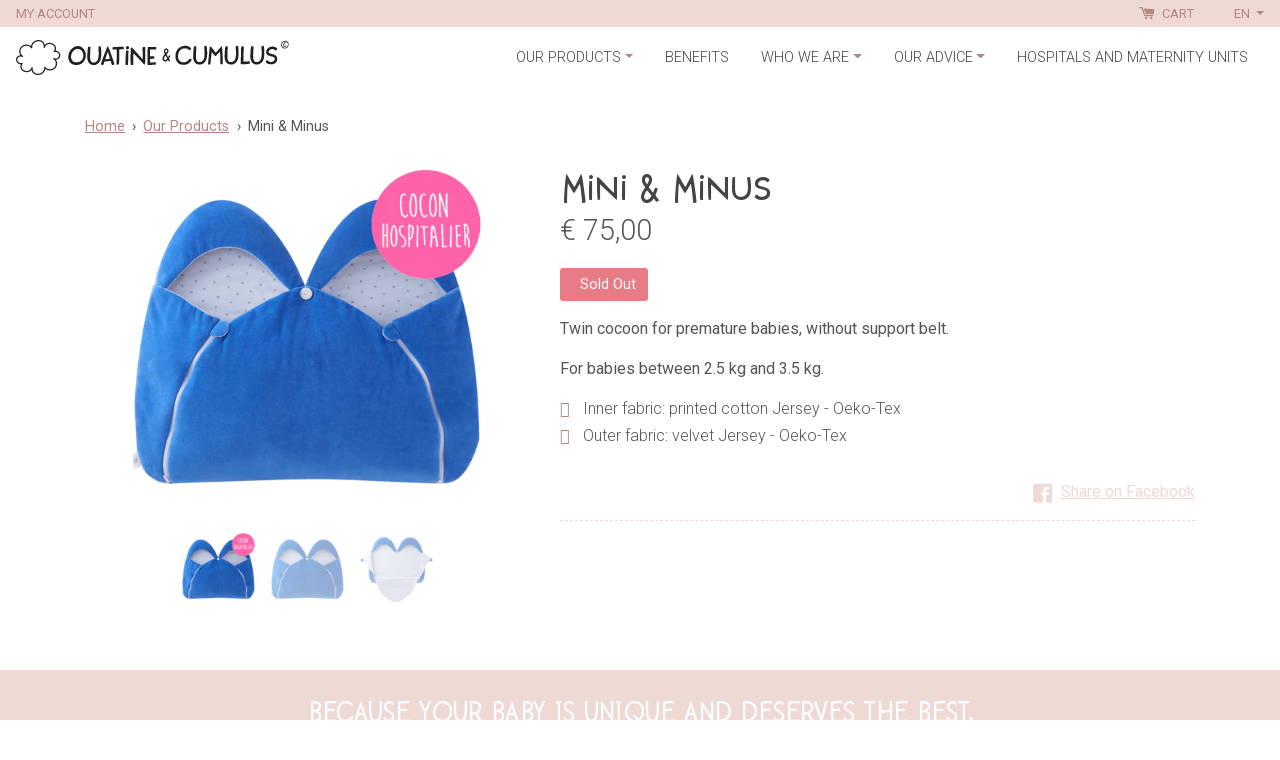

--- FILE ---
content_type: text/html; charset=utf-8
request_url: https://www.ouatine-cumulus.com/en/products/mini-minus
body_size: 19055
content:
<!doctype html>
<!--[if IE 9]> <html class="ie9 no-js supports-no-cookies" lang="en"> <![endif]-->
<!--[if (gt IE 9)|!(IE)]><!--> <html class="no-js supports-no-cookies" lang="en"> <!--<![endif]-->
<head>
  <meta charset="utf-8">
  <meta http-equiv="X-UA-Compatible" content="IE=edge">
  <meta name="viewport" content="width=device-width,initial-scale=1">
  <meta name="theme-color" content="#b68685">
  <link rel="canonical" href="https://www.ouatine-cumulus.com/en/products/mini-minus">

  
    <link rel="shortcut icon" href="//www.ouatine-cumulus.com/cdn/shop/files/favicon_d78005c4-1071-4187-a4f4-de906646dc2a_32x32.png?v=1645539630" type="image/png">
  

  
  <title>
    Mini &amp;amp; Minus
    
    
    
      | Ouatine &amp; Cumulus
    
  </title>

  
    <meta name="description" content="Twin cocoon for premature babies, without support belt. For babies between 2.5 kg and 3.5 kg. Inner fabric: printed cotton Jersey - Oeko-Tex Outer fabric: velvet Jersey - Oeko-Tex">
  

  
<meta property="og:site_name" content="Ouatine &amp; Cumulus">
<meta property="og:url" content="https://www.ouatine-cumulus.com/en/products/mini-minus">
<meta property="og:title" content="Mini &amp; Minus | Ouatine & Cumulus">
<meta property="og:type" content="product">
<meta property="og:description" content="Twin cocoon for premature babies, without support belt. For babies between 2.5 kg and 3.5 kg. Inner fabric: printed cotton Jersey - Oeko-Tex Outer fabric: velvet Jersey - Oeko-Tex"><meta property="og:price:amount" content="75,00">
  <meta property="og:price:currency" content="EUR"><meta property="og:image" content="http://www.ouatine-cumulus.com/cdn/shop/products/jum-bleu-poi-noir-ferm-macaron_1024x1024.png?v=1545641663"><meta property="og:image" content="http://www.ouatine-cumulus.com/cdn/shop/products/jum-bleu-poi-noir-ferm_1024x1024.png?v=1545641663"><meta property="og:image" content="http://www.ouatine-cumulus.com/cdn/shop/products/jum-bleu-poi-noir-ouv_1024x1024.png?v=1545641663">
<meta property="og:image:secure_url" content="https://www.ouatine-cumulus.com/cdn/shop/products/jum-bleu-poi-noir-ferm-macaron_1024x1024.png?v=1545641663"><meta property="og:image:secure_url" content="https://www.ouatine-cumulus.com/cdn/shop/products/jum-bleu-poi-noir-ferm_1024x1024.png?v=1545641663"><meta property="og:image:secure_url" content="https://www.ouatine-cumulus.com/cdn/shop/products/jum-bleu-poi-noir-ouv_1024x1024.png?v=1545641663">

<meta name="twitter:site" content="@">
<meta name="twitter:card" content="summary_large_image">
<meta name="twitter:title" content="Mini &amp; Minus | Ouatine & Cumulus">
<meta name="twitter:description" content="Twin cocoon for premature babies, without support belt. For babies between 2.5 kg and 3.5 kg. Inner fabric: printed cotton Jersey - Oeko-Tex Outer fabric: velvet Jersey - Oeko-Tex">


  <link href="//www.ouatine-cumulus.com/cdn/shop/t/7/assets/theme.scss.css?v=160784685651583937371758557832" rel="stylesheet" type="text/css" media="all" />

  <script>
    document.documentElement.className = document.documentElement.className.replace('no-js', 'js');

    window.theme = {
      strings: {
        addToCart: "Add to Cart",
        soldOut: "Sold Out",
        unavailable: "Unavailable"
      },
      moneyFormat: "\u003cspan class=\"currency\"\u003e€\u003c\/span\u003e {{amount_with_comma_separator}}"
    };
  </script>

  

  <!--[if (gt IE 9)|!(IE)]><!--><script src="//www.ouatine-cumulus.com/cdn/shop/t/7/assets/vendor.js?v=180570172803763168401758557389" defer="defer"></script><!--<![endif]-->
  <!--[if lt IE 9]><script src="//www.ouatine-cumulus.com/cdn/shop/t/7/assets/vendor.js?v=180570172803763168401758557389"></script><![endif]-->

  <!--[if (gt IE 9)|!(IE)]><!--><script src="//www.ouatine-cumulus.com/cdn/shop/t/7/assets/theme.js?v=181676618795736445151758557389" defer="defer"></script><!--<![endif]-->
  <!--[if lt IE 9]><script src="//www.ouatine-cumulus.com/cdn/shop/t/7/assets/theme.js?v=181676618795736445151758557389"></script><![endif]-->

  <script>window.performance && window.performance.mark && window.performance.mark('shopify.content_for_header.start');</script><meta name="google-site-verification" content="4eAX_jTdivLVLobVQqJKP3UyHCnwWw1B-mmqVh1Rf38">
<meta id="shopify-digital-wallet" name="shopify-digital-wallet" content="/10278305850/digital_wallets/dialog">
<meta name="shopify-checkout-api-token" content="f8b17e91c08503a2d4be51178405b198">
<link rel="alternate" hreflang="x-default" href="https://www.ouatine-cumulus.com/products/mini-minus">
<link rel="alternate" hreflang="fr" href="https://www.ouatine-cumulus.com/products/mini-minus">
<link rel="alternate" hreflang="en" href="https://www.ouatine-cumulus.com/en/products/mini-minus">
<link rel="alternate" hreflang="nl" href="https://www.ouatine-cumulus.com/nl/products/mini-minus">
<link rel="alternate" type="application/json+oembed" href="https://www.ouatine-cumulus.com/en/products/mini-minus.oembed">
<script async="async" src="/checkouts/internal/preloads.js?locale=en-BE"></script>
<link rel="preconnect" href="https://shop.app" crossorigin="anonymous">
<script async="async" src="https://shop.app/checkouts/internal/preloads.js?locale=en-BE&shop_id=10278305850" crossorigin="anonymous"></script>
<script id="apple-pay-shop-capabilities" type="application/json">{"shopId":10278305850,"countryCode":"BE","currencyCode":"EUR","merchantCapabilities":["supports3DS"],"merchantId":"gid:\/\/shopify\/Shop\/10278305850","merchantName":"Ouatine \u0026 Cumulus","requiredBillingContactFields":["postalAddress","email","phone"],"requiredShippingContactFields":["postalAddress","email","phone"],"shippingType":"shipping","supportedNetworks":["visa","maestro","masterCard","amex"],"total":{"type":"pending","label":"Ouatine \u0026 Cumulus","amount":"1.00"},"shopifyPaymentsEnabled":true,"supportsSubscriptions":true}</script>
<script id="shopify-features" type="application/json">{"accessToken":"f8b17e91c08503a2d4be51178405b198","betas":["rich-media-storefront-analytics"],"domain":"www.ouatine-cumulus.com","predictiveSearch":true,"shopId":10278305850,"locale":"en"}</script>
<script>var Shopify = Shopify || {};
Shopify.shop = "ouatine-dev1.myshopify.com";
Shopify.locale = "en";
Shopify.currency = {"active":"EUR","rate":"1.0"};
Shopify.country = "BE";
Shopify.theme = {"name":"Ouatine-Cumulus V4","id":187397341526,"schema_name":"Ouatine-Cumulus","schema_version":"1.0.0","theme_store_id":null,"role":"main"};
Shopify.theme.handle = "null";
Shopify.theme.style = {"id":null,"handle":null};
Shopify.cdnHost = "www.ouatine-cumulus.com/cdn";
Shopify.routes = Shopify.routes || {};
Shopify.routes.root = "/en/";</script>
<script type="module">!function(o){(o.Shopify=o.Shopify||{}).modules=!0}(window);</script>
<script>!function(o){function n(){var o=[];function n(){o.push(Array.prototype.slice.apply(arguments))}return n.q=o,n}var t=o.Shopify=o.Shopify||{};t.loadFeatures=n(),t.autoloadFeatures=n()}(window);</script>
<script>
  window.ShopifyPay = window.ShopifyPay || {};
  window.ShopifyPay.apiHost = "shop.app\/pay";
  window.ShopifyPay.redirectState = null;
</script>
<script id="shop-js-analytics" type="application/json">{"pageType":"product"}</script>
<script defer="defer" async type="module" src="//www.ouatine-cumulus.com/cdn/shopifycloud/shop-js/modules/v2/client.init-shop-cart-sync_C5BV16lS.en.esm.js"></script>
<script defer="defer" async type="module" src="//www.ouatine-cumulus.com/cdn/shopifycloud/shop-js/modules/v2/chunk.common_CygWptCX.esm.js"></script>
<script type="module">
  await import("//www.ouatine-cumulus.com/cdn/shopifycloud/shop-js/modules/v2/client.init-shop-cart-sync_C5BV16lS.en.esm.js");
await import("//www.ouatine-cumulus.com/cdn/shopifycloud/shop-js/modules/v2/chunk.common_CygWptCX.esm.js");

  window.Shopify.SignInWithShop?.initShopCartSync?.({"fedCMEnabled":true,"windoidEnabled":true});

</script>
<script>
  window.Shopify = window.Shopify || {};
  if (!window.Shopify.featureAssets) window.Shopify.featureAssets = {};
  window.Shopify.featureAssets['shop-js'] = {"shop-cart-sync":["modules/v2/client.shop-cart-sync_ZFArdW7E.en.esm.js","modules/v2/chunk.common_CygWptCX.esm.js"],"init-fed-cm":["modules/v2/client.init-fed-cm_CmiC4vf6.en.esm.js","modules/v2/chunk.common_CygWptCX.esm.js"],"shop-button":["modules/v2/client.shop-button_tlx5R9nI.en.esm.js","modules/v2/chunk.common_CygWptCX.esm.js"],"shop-cash-offers":["modules/v2/client.shop-cash-offers_DOA2yAJr.en.esm.js","modules/v2/chunk.common_CygWptCX.esm.js","modules/v2/chunk.modal_D71HUcav.esm.js"],"init-windoid":["modules/v2/client.init-windoid_sURxWdc1.en.esm.js","modules/v2/chunk.common_CygWptCX.esm.js"],"shop-toast-manager":["modules/v2/client.shop-toast-manager_ClPi3nE9.en.esm.js","modules/v2/chunk.common_CygWptCX.esm.js"],"init-shop-email-lookup-coordinator":["modules/v2/client.init-shop-email-lookup-coordinator_B8hsDcYM.en.esm.js","modules/v2/chunk.common_CygWptCX.esm.js"],"init-shop-cart-sync":["modules/v2/client.init-shop-cart-sync_C5BV16lS.en.esm.js","modules/v2/chunk.common_CygWptCX.esm.js"],"avatar":["modules/v2/client.avatar_BTnouDA3.en.esm.js"],"pay-button":["modules/v2/client.pay-button_FdsNuTd3.en.esm.js","modules/v2/chunk.common_CygWptCX.esm.js"],"init-customer-accounts":["modules/v2/client.init-customer-accounts_DxDtT_ad.en.esm.js","modules/v2/client.shop-login-button_C5VAVYt1.en.esm.js","modules/v2/chunk.common_CygWptCX.esm.js","modules/v2/chunk.modal_D71HUcav.esm.js"],"init-shop-for-new-customer-accounts":["modules/v2/client.init-shop-for-new-customer-accounts_ChsxoAhi.en.esm.js","modules/v2/client.shop-login-button_C5VAVYt1.en.esm.js","modules/v2/chunk.common_CygWptCX.esm.js","modules/v2/chunk.modal_D71HUcav.esm.js"],"shop-login-button":["modules/v2/client.shop-login-button_C5VAVYt1.en.esm.js","modules/v2/chunk.common_CygWptCX.esm.js","modules/v2/chunk.modal_D71HUcav.esm.js"],"init-customer-accounts-sign-up":["modules/v2/client.init-customer-accounts-sign-up_CPSyQ0Tj.en.esm.js","modules/v2/client.shop-login-button_C5VAVYt1.en.esm.js","modules/v2/chunk.common_CygWptCX.esm.js","modules/v2/chunk.modal_D71HUcav.esm.js"],"shop-follow-button":["modules/v2/client.shop-follow-button_Cva4Ekp9.en.esm.js","modules/v2/chunk.common_CygWptCX.esm.js","modules/v2/chunk.modal_D71HUcav.esm.js"],"checkout-modal":["modules/v2/client.checkout-modal_BPM8l0SH.en.esm.js","modules/v2/chunk.common_CygWptCX.esm.js","modules/v2/chunk.modal_D71HUcav.esm.js"],"lead-capture":["modules/v2/client.lead-capture_Bi8yE_yS.en.esm.js","modules/v2/chunk.common_CygWptCX.esm.js","modules/v2/chunk.modal_D71HUcav.esm.js"],"shop-login":["modules/v2/client.shop-login_D6lNrXab.en.esm.js","modules/v2/chunk.common_CygWptCX.esm.js","modules/v2/chunk.modal_D71HUcav.esm.js"],"payment-terms":["modules/v2/client.payment-terms_CZxnsJam.en.esm.js","modules/v2/chunk.common_CygWptCX.esm.js","modules/v2/chunk.modal_D71HUcav.esm.js"]};
</script>
<script>(function() {
  var isLoaded = false;
  function asyncLoad() {
    if (isLoaded) return;
    isLoaded = true;
    var urls = ["\/\/s3.amazonaws.com\/booster-eu-cookie\/ouatine-dev1.myshopify.com\/booster_eu_cookie.js?shop=ouatine-dev1.myshopify.com"];
    for (var i = 0; i < urls.length; i++) {
      var s = document.createElement('script');
      s.type = 'text/javascript';
      s.async = true;
      s.src = urls[i];
      var x = document.getElementsByTagName('script')[0];
      x.parentNode.insertBefore(s, x);
    }
  };
  if(window.attachEvent) {
    window.attachEvent('onload', asyncLoad);
  } else {
    window.addEventListener('load', asyncLoad, false);
  }
})();</script>
<script id="__st">var __st={"a":10278305850,"offset":3600,"reqid":"b3e494a8-ff52-446f-8eb6-56cba8c8d788-1768838277","pageurl":"www.ouatine-cumulus.com\/en\/products\/mini-minus","u":"a73752bcbead","p":"product","rtyp":"product","rid":2207747735610};</script>
<script>window.ShopifyPaypalV4VisibilityTracking = true;</script>
<script id="captcha-bootstrap">!function(){'use strict';const t='contact',e='account',n='new_comment',o=[[t,t],['blogs',n],['comments',n],[t,'customer']],c=[[e,'customer_login'],[e,'guest_login'],[e,'recover_customer_password'],[e,'create_customer']],r=t=>t.map((([t,e])=>`form[action*='/${t}']:not([data-nocaptcha='true']) input[name='form_type'][value='${e}']`)).join(','),a=t=>()=>t?[...document.querySelectorAll(t)].map((t=>t.form)):[];function s(){const t=[...o],e=r(t);return a(e)}const i='password',u='form_key',d=['recaptcha-v3-token','g-recaptcha-response','h-captcha-response',i],f=()=>{try{return window.sessionStorage}catch{return}},m='__shopify_v',_=t=>t.elements[u];function p(t,e,n=!1){try{const o=window.sessionStorage,c=JSON.parse(o.getItem(e)),{data:r}=function(t){const{data:e,action:n}=t;return t[m]||n?{data:e,action:n}:{data:t,action:n}}(c);for(const[e,n]of Object.entries(r))t.elements[e]&&(t.elements[e].value=n);n&&o.removeItem(e)}catch(o){console.error('form repopulation failed',{error:o})}}const l='form_type',E='cptcha';function T(t){t.dataset[E]=!0}const w=window,h=w.document,L='Shopify',v='ce_forms',y='captcha';let A=!1;((t,e)=>{const n=(g='f06e6c50-85a8-45c8-87d0-21a2b65856fe',I='https://cdn.shopify.com/shopifycloud/storefront-forms-hcaptcha/ce_storefront_forms_captcha_hcaptcha.v1.5.2.iife.js',D={infoText:'Protected by hCaptcha',privacyText:'Privacy',termsText:'Terms'},(t,e,n)=>{const o=w[L][v],c=o.bindForm;if(c)return c(t,g,e,D).then(n);var r;o.q.push([[t,g,e,D],n]),r=I,A||(h.body.append(Object.assign(h.createElement('script'),{id:'captcha-provider',async:!0,src:r})),A=!0)});var g,I,D;w[L]=w[L]||{},w[L][v]=w[L][v]||{},w[L][v].q=[],w[L][y]=w[L][y]||{},w[L][y].protect=function(t,e){n(t,void 0,e),T(t)},Object.freeze(w[L][y]),function(t,e,n,w,h,L){const[v,y,A,g]=function(t,e,n){const i=e?o:[],u=t?c:[],d=[...i,...u],f=r(d),m=r(i),_=r(d.filter((([t,e])=>n.includes(e))));return[a(f),a(m),a(_),s()]}(w,h,L),I=t=>{const e=t.target;return e instanceof HTMLFormElement?e:e&&e.form},D=t=>v().includes(t);t.addEventListener('submit',(t=>{const e=I(t);if(!e)return;const n=D(e)&&!e.dataset.hcaptchaBound&&!e.dataset.recaptchaBound,o=_(e),c=g().includes(e)&&(!o||!o.value);(n||c)&&t.preventDefault(),c&&!n&&(function(t){try{if(!f())return;!function(t){const e=f();if(!e)return;const n=_(t);if(!n)return;const o=n.value;o&&e.removeItem(o)}(t);const e=Array.from(Array(32),(()=>Math.random().toString(36)[2])).join('');!function(t,e){_(t)||t.append(Object.assign(document.createElement('input'),{type:'hidden',name:u})),t.elements[u].value=e}(t,e),function(t,e){const n=f();if(!n)return;const o=[...t.querySelectorAll(`input[type='${i}']`)].map((({name:t})=>t)),c=[...d,...o],r={};for(const[a,s]of new FormData(t).entries())c.includes(a)||(r[a]=s);n.setItem(e,JSON.stringify({[m]:1,action:t.action,data:r}))}(t,e)}catch(e){console.error('failed to persist form',e)}}(e),e.submit())}));const S=(t,e)=>{t&&!t.dataset[E]&&(n(t,e.some((e=>e===t))),T(t))};for(const o of['focusin','change'])t.addEventListener(o,(t=>{const e=I(t);D(e)&&S(e,y())}));const B=e.get('form_key'),M=e.get(l),P=B&&M;t.addEventListener('DOMContentLoaded',(()=>{const t=y();if(P)for(const e of t)e.elements[l].value===M&&p(e,B);[...new Set([...A(),...v().filter((t=>'true'===t.dataset.shopifyCaptcha))])].forEach((e=>S(e,t)))}))}(h,new URLSearchParams(w.location.search),n,t,e,['guest_login'])})(!0,!0)}();</script>
<script integrity="sha256-4kQ18oKyAcykRKYeNunJcIwy7WH5gtpwJnB7kiuLZ1E=" data-source-attribution="shopify.loadfeatures" defer="defer" src="//www.ouatine-cumulus.com/cdn/shopifycloud/storefront/assets/storefront/load_feature-a0a9edcb.js" crossorigin="anonymous"></script>
<script crossorigin="anonymous" defer="defer" src="//www.ouatine-cumulus.com/cdn/shopifycloud/storefront/assets/shopify_pay/storefront-65b4c6d7.js?v=20250812"></script>
<script data-source-attribution="shopify.dynamic_checkout.dynamic.init">var Shopify=Shopify||{};Shopify.PaymentButton=Shopify.PaymentButton||{isStorefrontPortableWallets:!0,init:function(){window.Shopify.PaymentButton.init=function(){};var t=document.createElement("script");t.src="https://www.ouatine-cumulus.com/cdn/shopifycloud/portable-wallets/latest/portable-wallets.en.js",t.type="module",document.head.appendChild(t)}};
</script>
<script data-source-attribution="shopify.dynamic_checkout.buyer_consent">
  function portableWalletsHideBuyerConsent(e){var t=document.getElementById("shopify-buyer-consent"),n=document.getElementById("shopify-subscription-policy-button");t&&n&&(t.classList.add("hidden"),t.setAttribute("aria-hidden","true"),n.removeEventListener("click",e))}function portableWalletsShowBuyerConsent(e){var t=document.getElementById("shopify-buyer-consent"),n=document.getElementById("shopify-subscription-policy-button");t&&n&&(t.classList.remove("hidden"),t.removeAttribute("aria-hidden"),n.addEventListener("click",e))}window.Shopify?.PaymentButton&&(window.Shopify.PaymentButton.hideBuyerConsent=portableWalletsHideBuyerConsent,window.Shopify.PaymentButton.showBuyerConsent=portableWalletsShowBuyerConsent);
</script>
<script data-source-attribution="shopify.dynamic_checkout.cart.bootstrap">document.addEventListener("DOMContentLoaded",(function(){function t(){return document.querySelector("shopify-accelerated-checkout-cart, shopify-accelerated-checkout")}if(t())Shopify.PaymentButton.init();else{new MutationObserver((function(e,n){t()&&(Shopify.PaymentButton.init(),n.disconnect())})).observe(document.body,{childList:!0,subtree:!0})}}));
</script>
<link id="shopify-accelerated-checkout-styles" rel="stylesheet" media="screen" href="https://www.ouatine-cumulus.com/cdn/shopifycloud/portable-wallets/latest/accelerated-checkout-backwards-compat.css" crossorigin="anonymous">
<style id="shopify-accelerated-checkout-cart">
        #shopify-buyer-consent {
  margin-top: 1em;
  display: inline-block;
  width: 100%;
}

#shopify-buyer-consent.hidden {
  display: none;
}

#shopify-subscription-policy-button {
  background: none;
  border: none;
  padding: 0;
  text-decoration: underline;
  font-size: inherit;
  cursor: pointer;
}

#shopify-subscription-policy-button::before {
  box-shadow: none;
}

      </style>

<script>window.performance && window.performance.mark && window.performance.mark('shopify.content_for_header.end');</script>

  <!-- Bootstrap CSS -->
  <link href="//www.ouatine-cumulus.com/cdn/shop/t/7/assets/bootstrap.min.css?v=171078339190830505251758968568" rel="stylesheet" type="text/css" media="all" />
  <link rel="stylesheet" href="https://cdnjs.cloudflare.com/ajax/libs/bootstrap-datepicker/1.9.0/css/bootstrap-datepicker.min.css" crossorigin="anonymous">
  <!-- Google fonts -->
  <link rel="stylesheet" href="https://fonts.googleapis.com/css?family=Roboto:300,400,700">
  <!-- Plyr -->
  <link rel="stylesheet" href="https://cdn.plyr.io/3.5.6/plyr.css" />
  <!-- line-awesome -->
  <link rel="stylesheet" href="https://maxst.icons8.com/vue-static/landings/line-awesome/line-awesome/1.3.0/css/line-awesome.min.css">

  <link href="//www.ouatine-cumulus.com/cdn/shop/t/7/assets/oc-fonts.css?v=113922272337706867991758558106" rel="stylesheet" type="text/css" media="all" />
  <link href="//www.ouatine-cumulus.com/cdn/shop/t/7/assets/slick.css?v=98340474046176884051758557389" rel="stylesheet" type="text/css" media="all" />
  <link href="//www.ouatine-cumulus.com/cdn/shop/t/7/assets/slick-theme.css?v=101064838771465012011758557389" rel="stylesheet" type="text/css" media="all" />
  <link href="//www.ouatine-cumulus.com/cdn/shop/t/7/assets/paymentfont.min.css?v=80810350592783589911758557389" rel="stylesheet" type="text/css" media="all" />
  <link href="//www.ouatine-cumulus.com/cdn/shop/t/7/assets/styles.css?v=26225248250246525741765999730" rel="stylesheet" type="text/css" media="all" />
  
  <!-- Global site tag (gtag.js) - Google Ads: 769096919 -->
  <!--
  <script async src="https://www.googletagmanager.com/gtag/js?id=AW-769096919"></script>
  <script>
    window.dataLayer = window.dataLayer || [];
    function gtag(){dataLayer.push(arguments);}
    gtag('js', new Date());

    gtag('config', 'AW-769096919');
  </script>
    
  
  <script>
    gtag('event', 'page_view', {
      'send_to': 'AW-769096919',
    'ecomm_pagetype': 'product',
    
    'ecomm_prodid': 'shopify_FR_2207747735610_48809899458902',
    
    'ecomm_totalvalue': 75.00
    });
  </script>
  
  -->
  
  <!-- Hotjar Tracking Code for https://www.ouatine-cumulus.com/ -->
  <!--
  <script>
    (function(h,o,t,j,a,r){
        h.hj=h.hj||function(){(h.hj.q=h.hj.q||[]).push(arguments)};
        h._hjSettings={hjid:1202809,hjsv:6};
        a=o.getElementsByTagName('head')[0];
        r=o.createElement('script');r.async=1;
        r.src=t+h._hjSettings.hjid+j+h._hjSettings.hjsv;
        a.appendChild(r);
    })(window,document,'https://static.hotjar.com/c/hotjar-','.js?sv=');
  </script>
  -->

<!-- BEGIN app block: shopify://apps/b-s-announcements/blocks/boostandsales_bar/622d5231-2b17-46c2-b570-613654521b45 -->
<script>
  window.boostAndSales_BarConfigs = [{"type":"simple","uuid":"405c4b01-15d8-44bc-a1d6-49baad0bd8f7","design":{"action":{"color":"FFFFFF","background":"8D6E63","couponColor":"8D6E63","borderRadius":4,"couponBackground":"EFEBE9","couponBorderRadius":4},"slider":{"nav":{"color":"4A4A4A","background":"E6D7C3","hideBackground":false}},"zIndex":101,"content":{"font":"default","size":16,"color":"FFFFFF","style":[],"sizeMobile":90},"template":"custom","useZIndex":false,"background":{"type":"color","color":"B68685","gradient":{"color":["F5E6D3","F5DDD3"]},"type_gradient":"linear"}},"target":{"pages":"all","device":"all","countries":"all","pages_custom":{"value":"","condition":"is"},"countries_list":[]},"content":{"simple":{"text":"🚚  Livraison la semaine du 29 décembre 2025","action":{"code":"PROMO50","link":"","text":"Learn more","type":"none","isCopy":false,"urlNewTab":false}},"slider":[{"text":"SALE 50% OFF","action":{"code":"PROMO50","link":"","text":"Learn more","type":"none","isCopy":false,"urlNewTab":false}},{"text":"NEW COLLECTION","action":{"code":"PROMO50","link":"","text":"Learn more","type":"none","isCopy":false,"urlNewTab":false}}],"animation":{"text":"SALE 50% OFF","action":{"code":"PROMO50","link":"","text":"Learn more","type":"none","isCopy":false,"urlNewTab":false}}},"position":{"fixed":true,"sticky":false,"location":"top"},"schedule":{"type":"interval","hourly":[[1,1,1,1,1,1,1,1,1,1,1,1,1,1,1,1,1,1,1,1,1,1,1,1],[1,1,1,1,1,1,1,1,1,1,1,1,1,1,1,1,1,1,1,1,1,1,1,1],[1,1,1,1,1,1,1,1,1,1,1,1,1,1,1,1,1,1,1,1,1,1,1,1],[1,1,1,1,1,1,1,1,1,1,1,1,1,1,1,1,1,1,1,1,1,1,1,1],[1,1,1,1,1,1,1,1,1,1,1,1,1,1,1,1,1,1,1,1,1,1,1,1],[1,1,1,1,1,1,1,1,1,1,1,1,1,1,1,1,1,1,1,1,1,1,1,1],[1,1,1,1,1,1,1,1,1,1,1,1,1,1,1,1,1,1,1,1,1,1,1,1]],"isShow":true,"timezone":"Europe/Brussels_GMT+01:00","localTime":false,"date_range":{"end":"2025-12-24","start":"2025-12-20","time_end":"08:00","time_start":"08:00"},"days_interval":{"end":"","days":[],"type":"period","start":"00:00","period":"everyday"}},"close_button":{"show":false,"size":20,"color":"4A4A4A","position":"right"},"content_lang":{"en":{"simple":{"text":"🚚  Delivery the week of december 29, 2025","action":{"code":"PROMO50","link":"","text":"","type":"none","isCopy":false,"urlNewTab":false}},"slider":[{"text":"","action":{"code":"PROMO50","link":"","text":"","type":"none","isCopy":false,"urlNewTab":false}},{"text":"","action":{"code":"PROMO50","link":"","text":"","type":"none","isCopy":false,"urlNewTab":false}}],"animation":{"text":"","action":{"code":"PROMO50","link":"","text":"","type":"none","isCopy":false,"urlNewTab":false}}},"fr":{"simple":{"text":"🚚  Livraison la semaine du 29 décembre 2025","action":{"code":"PROMO50","link":"","text":"Learn more","type":"none","isCopy":false,"urlNewTab":false}},"slider":[{"text":"SALE 50% OFF","action":{"code":"PROMO50","link":"","text":"Learn more","type":"none","isCopy":false,"urlNewTab":false}},{"text":"NEW COLLECTION","action":{"code":"PROMO50","link":"","text":"Learn more","type":"none","isCopy":false,"urlNewTab":false}}],"animation":{"text":"SALE 50% OFF","action":{"code":"PROMO50","link":"","text":"Learn more","type":"none","isCopy":false,"urlNewTab":false}}},"nl":{"simple":{"text":"🚚  Levering in the week van 29 december 2025","action":{"code":"PROMO50","link":"","text":"","type":"none","isCopy":false,"urlNewTab":false}},"slider":[{"text":"","action":{"code":"PROMO50","link":"","text":"","type":"none","isCopy":false,"urlNewTab":false}},{"text":"","action":{"code":"PROMO50","link":"","text":"","type":"none","isCopy":false,"urlNewTab":false}}],"animation":{"text":"","action":{"code":"PROMO50","link":"","text":"","type":"none","isCopy":false,"urlNewTab":false}}}},"base_language":"fr","slider_settings":{"speed":500,"button":"","showNav":true,"autoPlay":true,"duration":5,"direction":"left","cursorStop":false},"multilang_enabled":true,"animation_settings":{"speed":5,"direction":"left","cursorStop":true}}];
</script>
<!-- END app block --><script src="https://cdn.shopify.com/extensions/019b7dd8-66fa-788b-9e05-aab88f32759c/shpf-bar-33/assets/main-bar.js" type="text/javascript" defer="defer"></script>
<script src="https://cdn.shopify.com/extensions/019bb13b-e701-7f34-b935-c9e8620fd922/tms-prod-148/assets/tms-translator.min.js" type="text/javascript" defer="defer"></script>
<link href="https://monorail-edge.shopifysvc.com" rel="dns-prefetch">
<script>(function(){if ("sendBeacon" in navigator && "performance" in window) {try {var session_token_from_headers = performance.getEntriesByType('navigation')[0].serverTiming.find(x => x.name == '_s').description;} catch {var session_token_from_headers = undefined;}var session_cookie_matches = document.cookie.match(/_shopify_s=([^;]*)/);var session_token_from_cookie = session_cookie_matches && session_cookie_matches.length === 2 ? session_cookie_matches[1] : "";var session_token = session_token_from_headers || session_token_from_cookie || "";function handle_abandonment_event(e) {var entries = performance.getEntries().filter(function(entry) {return /monorail-edge.shopifysvc.com/.test(entry.name);});if (!window.abandonment_tracked && entries.length === 0) {window.abandonment_tracked = true;var currentMs = Date.now();var navigation_start = performance.timing.navigationStart;var payload = {shop_id: 10278305850,url: window.location.href,navigation_start,duration: currentMs - navigation_start,session_token,page_type: "product"};window.navigator.sendBeacon("https://monorail-edge.shopifysvc.com/v1/produce", JSON.stringify({schema_id: "online_store_buyer_site_abandonment/1.1",payload: payload,metadata: {event_created_at_ms: currentMs,event_sent_at_ms: currentMs}}));}}window.addEventListener('pagehide', handle_abandonment_event);}}());</script>
<script id="web-pixels-manager-setup">(function e(e,d,r,n,o){if(void 0===o&&(o={}),!Boolean(null===(a=null===(i=window.Shopify)||void 0===i?void 0:i.analytics)||void 0===a?void 0:a.replayQueue)){var i,a;window.Shopify=window.Shopify||{};var t=window.Shopify;t.analytics=t.analytics||{};var s=t.analytics;s.replayQueue=[],s.publish=function(e,d,r){return s.replayQueue.push([e,d,r]),!0};try{self.performance.mark("wpm:start")}catch(e){}var l=function(){var e={modern:/Edge?\/(1{2}[4-9]|1[2-9]\d|[2-9]\d{2}|\d{4,})\.\d+(\.\d+|)|Firefox\/(1{2}[4-9]|1[2-9]\d|[2-9]\d{2}|\d{4,})\.\d+(\.\d+|)|Chrom(ium|e)\/(9{2}|\d{3,})\.\d+(\.\d+|)|(Maci|X1{2}).+ Version\/(15\.\d+|(1[6-9]|[2-9]\d|\d{3,})\.\d+)([,.]\d+|)( \(\w+\)|)( Mobile\/\w+|) Safari\/|Chrome.+OPR\/(9{2}|\d{3,})\.\d+\.\d+|(CPU[ +]OS|iPhone[ +]OS|CPU[ +]iPhone|CPU IPhone OS|CPU iPad OS)[ +]+(15[._]\d+|(1[6-9]|[2-9]\d|\d{3,})[._]\d+)([._]\d+|)|Android:?[ /-](13[3-9]|1[4-9]\d|[2-9]\d{2}|\d{4,})(\.\d+|)(\.\d+|)|Android.+Firefox\/(13[5-9]|1[4-9]\d|[2-9]\d{2}|\d{4,})\.\d+(\.\d+|)|Android.+Chrom(ium|e)\/(13[3-9]|1[4-9]\d|[2-9]\d{2}|\d{4,})\.\d+(\.\d+|)|SamsungBrowser\/([2-9]\d|\d{3,})\.\d+/,legacy:/Edge?\/(1[6-9]|[2-9]\d|\d{3,})\.\d+(\.\d+|)|Firefox\/(5[4-9]|[6-9]\d|\d{3,})\.\d+(\.\d+|)|Chrom(ium|e)\/(5[1-9]|[6-9]\d|\d{3,})\.\d+(\.\d+|)([\d.]+$|.*Safari\/(?![\d.]+ Edge\/[\d.]+$))|(Maci|X1{2}).+ Version\/(10\.\d+|(1[1-9]|[2-9]\d|\d{3,})\.\d+)([,.]\d+|)( \(\w+\)|)( Mobile\/\w+|) Safari\/|Chrome.+OPR\/(3[89]|[4-9]\d|\d{3,})\.\d+\.\d+|(CPU[ +]OS|iPhone[ +]OS|CPU[ +]iPhone|CPU IPhone OS|CPU iPad OS)[ +]+(10[._]\d+|(1[1-9]|[2-9]\d|\d{3,})[._]\d+)([._]\d+|)|Android:?[ /-](13[3-9]|1[4-9]\d|[2-9]\d{2}|\d{4,})(\.\d+|)(\.\d+|)|Mobile Safari.+OPR\/([89]\d|\d{3,})\.\d+\.\d+|Android.+Firefox\/(13[5-9]|1[4-9]\d|[2-9]\d{2}|\d{4,})\.\d+(\.\d+|)|Android.+Chrom(ium|e)\/(13[3-9]|1[4-9]\d|[2-9]\d{2}|\d{4,})\.\d+(\.\d+|)|Android.+(UC? ?Browser|UCWEB|U3)[ /]?(15\.([5-9]|\d{2,})|(1[6-9]|[2-9]\d|\d{3,})\.\d+)\.\d+|SamsungBrowser\/(5\.\d+|([6-9]|\d{2,})\.\d+)|Android.+MQ{2}Browser\/(14(\.(9|\d{2,})|)|(1[5-9]|[2-9]\d|\d{3,})(\.\d+|))(\.\d+|)|K[Aa][Ii]OS\/(3\.\d+|([4-9]|\d{2,})\.\d+)(\.\d+|)/},d=e.modern,r=e.legacy,n=navigator.userAgent;return n.match(d)?"modern":n.match(r)?"legacy":"unknown"}(),u="modern"===l?"modern":"legacy",c=(null!=n?n:{modern:"",legacy:""})[u],f=function(e){return[e.baseUrl,"/wpm","/b",e.hashVersion,"modern"===e.buildTarget?"m":"l",".js"].join("")}({baseUrl:d,hashVersion:r,buildTarget:u}),m=function(e){var d=e.version,r=e.bundleTarget,n=e.surface,o=e.pageUrl,i=e.monorailEndpoint;return{emit:function(e){var a=e.status,t=e.errorMsg,s=(new Date).getTime(),l=JSON.stringify({metadata:{event_sent_at_ms:s},events:[{schema_id:"web_pixels_manager_load/3.1",payload:{version:d,bundle_target:r,page_url:o,status:a,surface:n,error_msg:t},metadata:{event_created_at_ms:s}}]});if(!i)return console&&console.warn&&console.warn("[Web Pixels Manager] No Monorail endpoint provided, skipping logging."),!1;try{return self.navigator.sendBeacon.bind(self.navigator)(i,l)}catch(e){}var u=new XMLHttpRequest;try{return u.open("POST",i,!0),u.setRequestHeader("Content-Type","text/plain"),u.send(l),!0}catch(e){return console&&console.warn&&console.warn("[Web Pixels Manager] Got an unhandled error while logging to Monorail."),!1}}}}({version:r,bundleTarget:l,surface:e.surface,pageUrl:self.location.href,monorailEndpoint:e.monorailEndpoint});try{o.browserTarget=l,function(e){var d=e.src,r=e.async,n=void 0===r||r,o=e.onload,i=e.onerror,a=e.sri,t=e.scriptDataAttributes,s=void 0===t?{}:t,l=document.createElement("script"),u=document.querySelector("head"),c=document.querySelector("body");if(l.async=n,l.src=d,a&&(l.integrity=a,l.crossOrigin="anonymous"),s)for(var f in s)if(Object.prototype.hasOwnProperty.call(s,f))try{l.dataset[f]=s[f]}catch(e){}if(o&&l.addEventListener("load",o),i&&l.addEventListener("error",i),u)u.appendChild(l);else{if(!c)throw new Error("Did not find a head or body element to append the script");c.appendChild(l)}}({src:f,async:!0,onload:function(){if(!function(){var e,d;return Boolean(null===(d=null===(e=window.Shopify)||void 0===e?void 0:e.analytics)||void 0===d?void 0:d.initialized)}()){var d=window.webPixelsManager.init(e)||void 0;if(d){var r=window.Shopify.analytics;r.replayQueue.forEach((function(e){var r=e[0],n=e[1],o=e[2];d.publishCustomEvent(r,n,o)})),r.replayQueue=[],r.publish=d.publishCustomEvent,r.visitor=d.visitor,r.initialized=!0}}},onerror:function(){return m.emit({status:"failed",errorMsg:"".concat(f," has failed to load")})},sri:function(e){var d=/^sha384-[A-Za-z0-9+/=]+$/;return"string"==typeof e&&d.test(e)}(c)?c:"",scriptDataAttributes:o}),m.emit({status:"loading"})}catch(e){m.emit({status:"failed",errorMsg:(null==e?void 0:e.message)||"Unknown error"})}}})({shopId: 10278305850,storefrontBaseUrl: "https://www.ouatine-cumulus.com",extensionsBaseUrl: "https://extensions.shopifycdn.com/cdn/shopifycloud/web-pixels-manager",monorailEndpoint: "https://monorail-edge.shopifysvc.com/unstable/produce_batch",surface: "storefront-renderer",enabledBetaFlags: ["2dca8a86"],webPixelsConfigList: [{"id":"1109688662","configuration":"{\"config\":\"{\\\"pixel_id\\\":\\\"G-LDT4YQLS3S\\\",\\\"target_country\\\":\\\"FR\\\",\\\"gtag_events\\\":[{\\\"type\\\":\\\"purchase\\\",\\\"action_label\\\":\\\"G-LDT4YQLS3S\\\"},{\\\"type\\\":\\\"page_view\\\",\\\"action_label\\\":\\\"G-LDT4YQLS3S\\\"},{\\\"type\\\":\\\"view_item\\\",\\\"action_label\\\":\\\"G-LDT4YQLS3S\\\"},{\\\"type\\\":\\\"search\\\",\\\"action_label\\\":\\\"G-LDT4YQLS3S\\\"},{\\\"type\\\":\\\"add_to_cart\\\",\\\"action_label\\\":\\\"G-LDT4YQLS3S\\\"},{\\\"type\\\":\\\"begin_checkout\\\",\\\"action_label\\\":\\\"G-LDT4YQLS3S\\\"},{\\\"type\\\":\\\"add_payment_info\\\",\\\"action_label\\\":\\\"G-LDT4YQLS3S\\\"}],\\\"enable_monitoring_mode\\\":false}\"}","eventPayloadVersion":"v1","runtimeContext":"OPEN","scriptVersion":"b2a88bafab3e21179ed38636efcd8a93","type":"APP","apiClientId":1780363,"privacyPurposes":[],"dataSharingAdjustments":{"protectedCustomerApprovalScopes":["read_customer_address","read_customer_email","read_customer_name","read_customer_personal_data","read_customer_phone"]}},{"id":"164331862","eventPayloadVersion":"v1","runtimeContext":"LAX","scriptVersion":"1","type":"CUSTOM","privacyPurposes":["MARKETING"],"name":"Meta pixel (migrated)"},{"id":"shopify-app-pixel","configuration":"{}","eventPayloadVersion":"v1","runtimeContext":"STRICT","scriptVersion":"0450","apiClientId":"shopify-pixel","type":"APP","privacyPurposes":["ANALYTICS","MARKETING"]},{"id":"shopify-custom-pixel","eventPayloadVersion":"v1","runtimeContext":"LAX","scriptVersion":"0450","apiClientId":"shopify-pixel","type":"CUSTOM","privacyPurposes":["ANALYTICS","MARKETING"]}],isMerchantRequest: false,initData: {"shop":{"name":"Ouatine \u0026 Cumulus","paymentSettings":{"currencyCode":"EUR"},"myshopifyDomain":"ouatine-dev1.myshopify.com","countryCode":"BE","storefrontUrl":"https:\/\/www.ouatine-cumulus.com\/en"},"customer":null,"cart":null,"checkout":null,"productVariants":[{"price":{"amount":75.0,"currencyCode":"EUR"},"product":{"title":"Mini \u0026amp; Minus","vendor":"OUATINE \u0026 CUMULUS","id":"2207747735610","untranslatedTitle":"Mini \u0026amp; Minus","url":"\/en\/products\/mini-minus","type":"Cocon Multiple Births"},"id":"48809899458902","image":{"src":"\/\/www.ouatine-cumulus.com\/cdn\/shop\/products\/jum-bleu-poi-noir-ferm-macaron.png?v=1545641663"},"sku":"","title":"Default Title","untranslatedTitle":"Default Title"}],"purchasingCompany":null},},"https://www.ouatine-cumulus.com/cdn","fcfee988w5aeb613cpc8e4bc33m6693e112",{"modern":"","legacy":""},{"shopId":"10278305850","storefrontBaseUrl":"https:\/\/www.ouatine-cumulus.com","extensionBaseUrl":"https:\/\/extensions.shopifycdn.com\/cdn\/shopifycloud\/web-pixels-manager","surface":"storefront-renderer","enabledBetaFlags":"[\"2dca8a86\"]","isMerchantRequest":"false","hashVersion":"fcfee988w5aeb613cpc8e4bc33m6693e112","publish":"custom","events":"[[\"page_viewed\",{}],[\"product_viewed\",{\"productVariant\":{\"price\":{\"amount\":75.0,\"currencyCode\":\"EUR\"},\"product\":{\"title\":\"Mini \u0026amp; Minus\",\"vendor\":\"OUATINE \u0026 CUMULUS\",\"id\":\"2207747735610\",\"untranslatedTitle\":\"Mini \u0026amp; Minus\",\"url\":\"\/en\/products\/mini-minus\",\"type\":\"Cocon Multiple Births\"},\"id\":\"48809899458902\",\"image\":{\"src\":\"\/\/www.ouatine-cumulus.com\/cdn\/shop\/products\/jum-bleu-poi-noir-ferm-macaron.png?v=1545641663\"},\"sku\":\"\",\"title\":\"Default Title\",\"untranslatedTitle\":\"Default Title\"}}]]"});</script><script>
  window.ShopifyAnalytics = window.ShopifyAnalytics || {};
  window.ShopifyAnalytics.meta = window.ShopifyAnalytics.meta || {};
  window.ShopifyAnalytics.meta.currency = 'EUR';
  var meta = {"product":{"id":2207747735610,"gid":"gid:\/\/shopify\/Product\/2207747735610","vendor":"OUATINE \u0026 CUMULUS","type":"Cocon Multiple Births","handle":"mini-minus","variants":[{"id":48809899458902,"price":7500,"name":"Mini \u0026amp; Minus","public_title":null,"sku":""}],"remote":false},"page":{"pageType":"product","resourceType":"product","resourceId":2207747735610,"requestId":"b3e494a8-ff52-446f-8eb6-56cba8c8d788-1768838277"}};
  for (var attr in meta) {
    window.ShopifyAnalytics.meta[attr] = meta[attr];
  }
</script>
<script class="analytics">
  (function () {
    var customDocumentWrite = function(content) {
      var jquery = null;

      if (window.jQuery) {
        jquery = window.jQuery;
      } else if (window.Checkout && window.Checkout.$) {
        jquery = window.Checkout.$;
      }

      if (jquery) {
        jquery('body').append(content);
      }
    };

    var hasLoggedConversion = function(token) {
      if (token) {
        return document.cookie.indexOf('loggedConversion=' + token) !== -1;
      }
      return false;
    }

    var setCookieIfConversion = function(token) {
      if (token) {
        var twoMonthsFromNow = new Date(Date.now());
        twoMonthsFromNow.setMonth(twoMonthsFromNow.getMonth() + 2);

        document.cookie = 'loggedConversion=' + token + '; expires=' + twoMonthsFromNow;
      }
    }

    var trekkie = window.ShopifyAnalytics.lib = window.trekkie = window.trekkie || [];
    if (trekkie.integrations) {
      return;
    }
    trekkie.methods = [
      'identify',
      'page',
      'ready',
      'track',
      'trackForm',
      'trackLink'
    ];
    trekkie.factory = function(method) {
      return function() {
        var args = Array.prototype.slice.call(arguments);
        args.unshift(method);
        trekkie.push(args);
        return trekkie;
      };
    };
    for (var i = 0; i < trekkie.methods.length; i++) {
      var key = trekkie.methods[i];
      trekkie[key] = trekkie.factory(key);
    }
    trekkie.load = function(config) {
      trekkie.config = config || {};
      trekkie.config.initialDocumentCookie = document.cookie;
      var first = document.getElementsByTagName('script')[0];
      var script = document.createElement('script');
      script.type = 'text/javascript';
      script.onerror = function(e) {
        var scriptFallback = document.createElement('script');
        scriptFallback.type = 'text/javascript';
        scriptFallback.onerror = function(error) {
                var Monorail = {
      produce: function produce(monorailDomain, schemaId, payload) {
        var currentMs = new Date().getTime();
        var event = {
          schema_id: schemaId,
          payload: payload,
          metadata: {
            event_created_at_ms: currentMs,
            event_sent_at_ms: currentMs
          }
        };
        return Monorail.sendRequest("https://" + monorailDomain + "/v1/produce", JSON.stringify(event));
      },
      sendRequest: function sendRequest(endpointUrl, payload) {
        // Try the sendBeacon API
        if (window && window.navigator && typeof window.navigator.sendBeacon === 'function' && typeof window.Blob === 'function' && !Monorail.isIos12()) {
          var blobData = new window.Blob([payload], {
            type: 'text/plain'
          });

          if (window.navigator.sendBeacon(endpointUrl, blobData)) {
            return true;
          } // sendBeacon was not successful

        } // XHR beacon

        var xhr = new XMLHttpRequest();

        try {
          xhr.open('POST', endpointUrl);
          xhr.setRequestHeader('Content-Type', 'text/plain');
          xhr.send(payload);
        } catch (e) {
          console.log(e);
        }

        return false;
      },
      isIos12: function isIos12() {
        return window.navigator.userAgent.lastIndexOf('iPhone; CPU iPhone OS 12_') !== -1 || window.navigator.userAgent.lastIndexOf('iPad; CPU OS 12_') !== -1;
      }
    };
    Monorail.produce('monorail-edge.shopifysvc.com',
      'trekkie_storefront_load_errors/1.1',
      {shop_id: 10278305850,
      theme_id: 187397341526,
      app_name: "storefront",
      context_url: window.location.href,
      source_url: "//www.ouatine-cumulus.com/cdn/s/trekkie.storefront.cd680fe47e6c39ca5d5df5f0a32d569bc48c0f27.min.js"});

        };
        scriptFallback.async = true;
        scriptFallback.src = '//www.ouatine-cumulus.com/cdn/s/trekkie.storefront.cd680fe47e6c39ca5d5df5f0a32d569bc48c0f27.min.js';
        first.parentNode.insertBefore(scriptFallback, first);
      };
      script.async = true;
      script.src = '//www.ouatine-cumulus.com/cdn/s/trekkie.storefront.cd680fe47e6c39ca5d5df5f0a32d569bc48c0f27.min.js';
      first.parentNode.insertBefore(script, first);
    };
    trekkie.load(
      {"Trekkie":{"appName":"storefront","development":false,"defaultAttributes":{"shopId":10278305850,"isMerchantRequest":null,"themeId":187397341526,"themeCityHash":"556855375399253934","contentLanguage":"en","currency":"EUR","eventMetadataId":"5d7e24ed-6744-40db-9610-c3153c616eec"},"isServerSideCookieWritingEnabled":true,"monorailRegion":"shop_domain","enabledBetaFlags":["65f19447"]},"Session Attribution":{},"S2S":{"facebookCapiEnabled":false,"source":"trekkie-storefront-renderer","apiClientId":580111}}
    );

    var loaded = false;
    trekkie.ready(function() {
      if (loaded) return;
      loaded = true;

      window.ShopifyAnalytics.lib = window.trekkie;

      var originalDocumentWrite = document.write;
      document.write = customDocumentWrite;
      try { window.ShopifyAnalytics.merchantGoogleAnalytics.call(this); } catch(error) {};
      document.write = originalDocumentWrite;

      window.ShopifyAnalytics.lib.page(null,{"pageType":"product","resourceType":"product","resourceId":2207747735610,"requestId":"b3e494a8-ff52-446f-8eb6-56cba8c8d788-1768838277","shopifyEmitted":true});

      var match = window.location.pathname.match(/checkouts\/(.+)\/(thank_you|post_purchase)/)
      var token = match? match[1]: undefined;
      if (!hasLoggedConversion(token)) {
        setCookieIfConversion(token);
        window.ShopifyAnalytics.lib.track("Viewed Product",{"currency":"EUR","variantId":48809899458902,"productId":2207747735610,"productGid":"gid:\/\/shopify\/Product\/2207747735610","name":"Mini \u0026amp; Minus","price":"75.00","sku":"","brand":"OUATINE \u0026 CUMULUS","variant":null,"category":"Cocon Multiple Births","nonInteraction":true,"remote":false},undefined,undefined,{"shopifyEmitted":true});
      window.ShopifyAnalytics.lib.track("monorail:\/\/trekkie_storefront_viewed_product\/1.1",{"currency":"EUR","variantId":48809899458902,"productId":2207747735610,"productGid":"gid:\/\/shopify\/Product\/2207747735610","name":"Mini \u0026amp; Minus","price":"75.00","sku":"","brand":"OUATINE \u0026 CUMULUS","variant":null,"category":"Cocon Multiple Births","nonInteraction":true,"remote":false,"referer":"https:\/\/www.ouatine-cumulus.com\/en\/products\/mini-minus"});
      }
    });


        var eventsListenerScript = document.createElement('script');
        eventsListenerScript.async = true;
        eventsListenerScript.src = "//www.ouatine-cumulus.com/cdn/shopifycloud/storefront/assets/shop_events_listener-3da45d37.js";
        document.getElementsByTagName('head')[0].appendChild(eventsListenerScript);

})();</script>
  <script>
  if (!window.ga || (window.ga && typeof window.ga !== 'function')) {
    window.ga = function ga() {
      (window.ga.q = window.ga.q || []).push(arguments);
      if (window.Shopify && window.Shopify.analytics && typeof window.Shopify.analytics.publish === 'function') {
        window.Shopify.analytics.publish("ga_stub_called", {}, {sendTo: "google_osp_migration"});
      }
      console.error("Shopify's Google Analytics stub called with:", Array.from(arguments), "\nSee https://help.shopify.com/manual/promoting-marketing/pixels/pixel-migration#google for more information.");
    };
    if (window.Shopify && window.Shopify.analytics && typeof window.Shopify.analytics.publish === 'function') {
      window.Shopify.analytics.publish("ga_stub_initialized", {}, {sendTo: "google_osp_migration"});
    }
  }
</script>
<script
  defer
  src="https://www.ouatine-cumulus.com/cdn/shopifycloud/perf-kit/shopify-perf-kit-3.0.4.min.js"
  data-application="storefront-renderer"
  data-shop-id="10278305850"
  data-render-region="gcp-us-east1"
  data-page-type="product"
  data-theme-instance-id="187397341526"
  data-theme-name="Ouatine-Cumulus"
  data-theme-version="1.0.0"
  data-monorail-region="shop_domain"
  data-resource-timing-sampling-rate="10"
  data-shs="true"
  data-shs-beacon="true"
  data-shs-export-with-fetch="true"
  data-shs-logs-sample-rate="1"
  data-shs-beacon-endpoint="https://www.ouatine-cumulus.com/api/collect"
></script>
</head>

<body id="mini-amp-amp-minus" class="template-product body-product">

  <a class="in-page-link visually-hidden skip-link" href="#MainContent">Skip to content</a>
  
  <div class="window-height-container">

    <div id="shopify-section-header" class="shopify-section">



<div data-section-id="header" data-section-type="header-section" class="fixed-top top-navigation">
  
  <ul class="nav navbar-top align-content-center">
    <li class="nav-item mr-auto">
      <a href="/en/account" class="nav-link py-1">
        My Account
      </a>
    </li>
    <li class="nav-item ml-auto">
      <a href="/en/cart" class="nav-link py-1">
        <svg aria-hidden="true" focusable="false" role="presentation" class="icon icon-cart d-none d-md-inline mr-md-1" viewBox="0 0 20 20"><path fill="#444" d="M18.936 5.564c-.144-.175-.35-.207-.55-.207h-.003L6.774 4.286c-.272 0-.417.089-.491.18-.079.096-.16.263-.094.585l2.016 5.705c.163.407.642.673 1.068.673h8.401c.433 0 .854-.285.941-.725l.484-4.571c.045-.221-.015-.388-.163-.567z"/><path fill="#444" d="M17.107 12.5H7.659L4.98 4.117l-.362-1.059c-.138-.401-.292-.559-.695-.559H.924c-.411 0-.748.303-.748.714s.337.714.748.714h2.413l3.002 9.48c.126.38.295.52.942.52h9.825c.411 0 .748-.303.748-.714s-.336-.714-.748-.714zm-6.683 3.73a1.498 1.498 0 1 1-2.997 0 1.498 1.498 0 0 1 2.997 0zm6.429 0a1.498 1.498 0 1 1-2.997 0 1.498 1.498 0 0 1 2.997 0z"/></svg>
        Cart
        
      </a>
    </li>
    <li class="nav-item dropdown ml-2">
      <a class="nav-link dropdown-toggle py-1" href="#" id="languageSwitcherDropdown" role="button" data-toggle="dropdown" aria-haspopup="true" aria-expanded="false">
        en
      </a>
      <div class="dropdown-menu dropdown-menu-right" aria-labelledby="languageSwitcherDropdown">
        <a class="dropdown-item" href="/">FR</a>
        <a class="dropdown-item" href="/nl">NL</a>
        <a class="dropdown-item" href="/en">EN</a>
      </div>
    </li>
  </ul>

  <header role="banner">
    
    <nav class="navbar navbar-expand-lg navbar-main">
      <a class="navbar-brand" href="/en/">
        <img src="//www.ouatine-cumulus.com/cdn/shop/t/7/assets/oc-logo-blk-horiz-out.svg?v=127814285842114890481758557988" alt="Ouatine &amp; Cumulus" class="img-fluid logo" />
      </a>
      <button class="navbar-toggler collapsed px-0" type="button" data-toggle="collapse" data-target="#navbarMain">
        <i class="las la-bars text-secondary"></i>
      </button>

      <div class="collapse navbar-collapse" id="navbarMain">
        <ul class="navbar-nav ml-auto">
          
          
          	
              <li class="nav-item dropdown ">
                <a href="#" class="nav-link dropdown-toggle" id="navbarDropdown_1" role="button" data-toggle="dropdown" aria-expanded="false">Our products</a>
                <div class="dropdown-menu" aria-labelledby="navbarDropdown_1">
                  
                  <a href="/en/collections/packs-cocon-evolutif-bebe" class="dropdown-item ">Growing Packs</a>
                  
                  <a href="/en/collections/premiers-cocons-bebe" class="dropdown-item ">Size 1 Cocoons</a>
                  
                  <a href="/en/collections/seconds-cocons-bebe" class="dropdown-item ">Size 2 Cocoons</a>
                  
                  <a href="/en/collections/sleeping-bags-from-6-to-18-months" class="dropdown-item ">Grow Bags (Size 3)</a>
                  
                  <a href="/en/collections/doudous-bebe" class="dropdown-item ">Baby Comforters</a>
                  
                  <a href="/en/collections/gift-cards-ouatine-cumulus" class="dropdown-item ">Gift Cards</a>
                  
                  <a href="/en/collections/petits-soins-pour-bebes" class="dropdown-item ">Little pampering</a>
                  
                  <a href="/en/collections/cocons-bebes-prematures" class="dropdown-item ">Cocoons for premature babies</a>
                  
                </div>
              </li>
          	  
            
          
          	
              <li class="nav-item ">
                <a href="/en/pages/les-bienfaits-des-cocons" class="nav-link">Benefits</a>
              </li>
            
          
          	
              <li class="nav-item dropdown ">
                <a href="#" class="nav-link dropdown-toggle" id="navbarDropdown_2" role="button" data-toggle="dropdown" aria-expanded="false">Who we are</a>
                <div class="dropdown-menu" aria-labelledby="navbarDropdown_2">
                  
                  <a href="/en/pages/qui-sommes-nous" class="dropdown-item ">Our story</a>
                  
                </div>
              </li>
          	  
            
          
          	
              <li class="nav-item dropdown ">
                <a href="#" class="nav-link dropdown-toggle" id="navbarDropdown_3" role="button" data-toggle="dropdown" aria-expanded="false">Our advice</a>
                <div class="dropdown-menu" aria-labelledby="navbarDropdown_3">
                  
                  <a href="/en/pages/cocons-gigoteuses-bebes-quel-modele-choisir" class="dropdown-item ">Choosing your product/size</a>
                  
                  <a href="/en/pages/nos-videos-cocons-bebes" class="dropdown-item ">All videos</a>
                  
                  <a href="/en/blogs/articles-cocon" class="dropdown-item ">Various advice</a>
                  
                </div>
              </li>
          	  
            
          
          	
              <li class="nav-item ">
                <a href="/en/collections/cocons-hopitaux-maternite-neonatologie" class="nav-link">Hospitals and maternity units</a>
              </li>
            
          
        </ul>
      </div>
    </nav>

  </header>
    
</div>
</div>

    <main role="main" id="MainContent">

      
      <section class="main-content container pb-5" data-section-id="" data-section-type="" data-enable-history-state="true" itemscope itemtype="http://schema.org/Product">
		<!-- /snippets/breadcrumb.liquid -->








<div class="py-3">
  

  <nav class="breadcrumb" role="navigation" aria-label="breadcrumbs">
    <a href="/en/" title="Home">Home</a>
    
    <span aria-hidden="true">&rsaquo;</span>
    <a href="
  /en/collections/
" title="">Our Products</a>
    
    <span aria-hidden="true">&rsaquo;</span>
    <span>Mini &amp; Minus</span>
    
  </nav>
</div>


        
        <div id="shopify-section-product" class="shopify-section">








<div data-section-id="product" data-section-type="product" data-enable-history-state="true" itemscope itemtype="http://schema.org/Product"><meta itemprop="name" content="Mini &amp; Minus">
  <meta itemprop="url" content="https://www.ouatine-cumulus.com/en/products/mini-minus?variant=48809899458902">
  <meta itemprop="brand" content="OUATINE & CUMULUS">
  <meta itemprop="image" content="//www.ouatine-cumulus.com/cdn/shop/products/jum-bleu-poi-noir-ferm-macaron_600x600.png?v=1545641663">
  <meta itemprop="description" content="Twin cocoon for premature babies, without support belt.

For babies between 2.5 kg and 3.5 kg.


Inner fabric: printed cotton Jersey - Oeko-Tex
Outer fabric: velvet Jersey - Oeko-Tex
">

  <div class="row justify-content-center">

    <div class="d-block d-md-none text-center product-detail">
       	<h1 class="mt-1">Mini &amp; Minus</h1>
      	
       		<p class="price"><span class="currency">€</span> 75,00</p>
    	
    </div>
      

    <div class="col-sm-6 col-lg-5 mb-3">
      
      <div class="product-slider">
      
        
        <div class="zoom-wrapper px-5 mb-2 rounded-xl" data-src="//www.ouatine-cumulus.com/cdn/shop/products/jum-bleu-poi-noir-ferm-macaron_480x480.png?v=1545641663">
          <img src="//www.ouatine-cumulus.com/cdn/shop/products/jum-bleu-poi-noir-ferm-macaron_1024x1024.png?v=1545641663" alt="Mini &amp;amp; Minus" class="mx-auto rounded-xl" />
        </div>
        
        
        <div class="zoom-wrapper px-5 mb-2 rounded-xl" data-src="//www.ouatine-cumulus.com/cdn/shop/products/jum-bleu-poi-noir-ferm_480x480.png?v=1545641663">
          <img src="//www.ouatine-cumulus.com/cdn/shop/products/jum-bleu-poi-noir-ferm_1024x1024.png?v=1545641663" alt="Mini &amp;amp; Minus" class="mx-auto rounded-xl" />
        </div>
        
        
        <div class="zoom-wrapper px-5 mb-2 rounded-xl" data-src="//www.ouatine-cumulus.com/cdn/shop/products/jum-bleu-poi-noir-ouv_480x480.png?v=1545641663">
          <img src="//www.ouatine-cumulus.com/cdn/shop/products/jum-bleu-poi-noir-ouv_1024x1024.png?v=1545641663" alt="Mini &amp;amp; Minus" class="mx-auto rounded-xl" />
        </div>
        
        
      
      </div>
      <div class="product-slider-nav">
        
          <img src="//www.ouatine-cumulus.com/cdn/shop/products/jum-bleu-poi-noir-ferm-macaron_100x100.png?v=1545641663" alt="Mini &amp;amp; Minus" class="rounded-lg" />
        
          <img src="//www.ouatine-cumulus.com/cdn/shop/products/jum-bleu-poi-noir-ferm_100x100.png?v=1545641663" alt="Mini &amp;amp; Minus" class="rounded-lg" />
        
          <img src="//www.ouatine-cumulus.com/cdn/shop/products/jum-bleu-poi-noir-ouv_100x100.png?v=1545641663" alt="Mini &amp;amp; Minus" class="rounded-lg" />
        
      </div>
      

      
      
      <!-- video link -->
      
      
    </div>

    <div class="col-sm-6 col-lg-7 product-detail">
	  
      	<div class="d-none d-md-block">
        	<h1>
              
              
              
              Mini &amp; Minus
            </h1>

      		
      	  		<p class="price"><span class="currency">€</span> 75,00</p>
      		
      	</div>
      
		

        <form action="/en/cart/add" method="post" enctype="multipart/form-data" class="add-to-basket">

          <div class="form-inline product-options-form product-options-form-top mt-2 mb-2 mb-md-3">
            
              <input type="hidden" name="id" value="48809899458902" />
            

            

            
            <button type="button" class="btn btn-danger" disabled>
              <i class="fa fa-times"></i>&nbsp;
	          Sold Out
            </button>
            


          </div>

        </form>

		

      
      
      <p>Twin cocoon for premature babies, without support belt.</p>

<p>For babies between 2.5 kg and 3.5 kg.</p>

<ul>
<li>Inner fabric: printed cotton Jersey - Oeko-Tex</li>
<li>Outer fabric: velvet Jersey - Oeko-Tex</li>
</ul>

      


      <div itemprop="offers" itemscope itemtype="http://schema.org/Offer">
        <meta itemprop="priceCurrency" content="EUR">
        <meta itemprop="price" content="75.0">
        <link itemprop="availability" href="http://schema.org/OutOfStock">

		

        <form action="/en/cart/add" method="post" enctype="multipart/form-data" class="add-to-basket d-none d-md-block">

          <div class="form-inline product-options-form product-options-form-bottom mt-2 mb-2 mb-md-3">
            
              <input type="hidden" name="id" value="48809899458902" />
            

            

            

          </div>

        </form>
        
        


        

      </div>

      
        <!-- /snippets/social-sharing.liquid -->
<div class="social-sharing text-right">

  
    <a target="_blank" href="//www.facebook.com/sharer.php?u=https://www.ouatine-cumulus.com/en/products/mini-minus">
      <span class="pr-2 d-inline-block"><svg aria-hidden="true" focusable="false" role="presentation" class="icon icon-facebook" viewBox="0 0 20 20"><path fill="#444" d="M18.05.811q.439 0 .744.305t.305.744v16.637q0 .439-.305.744t-.744.305h-4.732v-7.221h2.415l.342-2.854h-2.757v-1.83q0-.659.293-1t1.073-.342h1.488V3.762q-.976-.098-2.171-.098-1.634 0-2.635.964t-1 2.72V9.47H7.951v2.854h2.415v7.221H1.413q-.439 0-.744-.305t-.305-.744V1.859q0-.439.305-.744T1.413.81H18.05z"/></svg></span>Share on Facebook
      <!--
      <span aria-hidden="true">Share</span>
      <span class="visually-hidden">Share on Facebook</span>
	  -->
    </a>
  

  

  

</div>

      

      
      
      
        <script type="application/json" data-product-json>
          {"id":2207747735610,"title":"Mini \u0026amp; Minus","handle":"mini-minus","description":"\u003cp\u003eTwin cocoon for premature babies, without support belt.\u003c\/p\u003e\n\n\u003cp\u003eFor babies between 2.5 kg and 3.5 kg.\u003c\/p\u003e\n\n\u003cul\u003e\n\u003cli\u003eInner fabric: printed cotton Jersey - Oeko-Tex\u003c\/li\u003e\n\u003cli\u003eOuter fabric: velvet Jersey - Oeko-Tex\u003c\/li\u003e\n\u003c\/ul\u003e","published_at":"2018-12-04T12:25:31+01:00","created_at":"2018-12-04T12:26:49+01:00","vendor":"OUATINE \u0026 CUMULUS","type":"Cocon Multiple Births","tags":["multiple"],"price":7500,"price_min":7500,"price_max":7500,"available":false,"price_varies":false,"compare_at_price":null,"compare_at_price_min":0,"compare_at_price_max":0,"compare_at_price_varies":false,"variants":[{"id":48809899458902,"title":"Default Title","option1":"Default Title","option2":null,"option3":null,"sku":"","requires_shipping":true,"taxable":true,"featured_image":null,"available":false,"name":"Mini \u0026amp; Minus","public_title":null,"options":["Default Title"],"price":7500,"weight":500,"compare_at_price":null,"inventory_management":"shopify","barcode":"","requires_selling_plan":false,"selling_plan_allocations":[]}],"images":["\/\/www.ouatine-cumulus.com\/cdn\/shop\/products\/jum-bleu-poi-noir-ferm-macaron.png?v=1545641663","\/\/www.ouatine-cumulus.com\/cdn\/shop\/products\/jum-bleu-poi-noir-ferm.png?v=1545641663","\/\/www.ouatine-cumulus.com\/cdn\/shop\/products\/jum-bleu-poi-noir-ouv.png?v=1545641663"],"featured_image":"\/\/www.ouatine-cumulus.com\/cdn\/shop\/products\/jum-bleu-poi-noir-ferm-macaron.png?v=1545641663","options":["Title"],"media":[{"alt":null,"id":1948629237818,"position":1,"preview_image":{"aspect_ratio":1.0,"height":480,"width":480,"src":"\/\/www.ouatine-cumulus.com\/cdn\/shop\/products\/jum-bleu-poi-noir-ferm-macaron.png?v=1545641663"},"aspect_ratio":1.0,"height":480,"media_type":"image","src":"\/\/www.ouatine-cumulus.com\/cdn\/shop\/products\/jum-bleu-poi-noir-ferm-macaron.png?v=1545641663","width":480},{"alt":null,"id":1936620486714,"position":2,"preview_image":{"aspect_ratio":1.0,"height":480,"width":480,"src":"\/\/www.ouatine-cumulus.com\/cdn\/shop\/products\/jum-bleu-poi-noir-ferm.png?v=1545641663"},"aspect_ratio":1.0,"height":480,"media_type":"image","src":"\/\/www.ouatine-cumulus.com\/cdn\/shop\/products\/jum-bleu-poi-noir-ferm.png?v=1545641663","width":480},{"alt":null,"id":1936620552250,"position":3,"preview_image":{"aspect_ratio":1.0,"height":480,"width":480,"src":"\/\/www.ouatine-cumulus.com\/cdn\/shop\/products\/jum-bleu-poi-noir-ouv.png?v=1545641663"},"aspect_ratio":1.0,"height":480,"media_type":"image","src":"\/\/www.ouatine-cumulus.com\/cdn\/shop\/products\/jum-bleu-poi-noir-ouv.png?v=1545641663","width":480}],"requires_selling_plan":false,"selling_plan_groups":[],"content":"\u003cp\u003eTwin cocoon for premature babies, without support belt.\u003c\/p\u003e\n\n\u003cp\u003eFor babies between 2.5 kg and 3.5 kg.\u003c\/p\u003e\n\n\u003cul\u003e\n\u003cli\u003eInner fabric: printed cotton Jersey - Oeko-Tex\u003c\/li\u003e\n\u003cli\u003eOuter fabric: velvet Jersey - Oeko-Tex\u003c\/li\u003e\n\u003c\/ul\u003e"}
        </script>
      

    </div>

  </div>
  
  <div class="mt-5 text-center d-md-none">
    
    <a href="" class="btn btn-primary text-uppercase"><i class="fa fa-undo"></i>&nbsp; </a>
  </div>

</div>






</div>
<div id="shopify-section-related-products" class="shopify-section">
  
    

    
    
    
	
    <!-- `recommendations` liquid variable now holds an array of product handles -->

    

    

    

  



</div>

      </section>
      

    </main>

  </div>
    
  <div id="shopify-section-footer" class="shopify-section"><div class="footer-baseline bg-blue py-4">
  <div class="container">
    <div class="row justify-content-center">
	  <div class="col text-center">
	    <h3 class="text-white my-1">
          BECAUSE YOUR BABY IS UNIQUE AND DESERVES THE BEST,
          <span class="d-block text-white">OUR PRODUCTS ARE HANDMADE IN SOFT AND COMFORTABLE MATERIALS.</span>
        </h3>
      </div>
    </div>
  </div>
</div>

<div class="pre-footer py-4 py-md-5 mt-auto">
  <div class="container">
    <div class="row justify-content-center">
      <div class="col-4 col-md-3 text-center">
        <img src="//www.ouatine-cumulus.com/cdn/shop/t/7/assets/icon-baby.svg?v=53119467993797782901758557389" alt="" class="img-fluid" />
        <div class="label mt-3">
          Created by paediatric nurses
        </div>
      </div>
      <div class="col-4 col-md-3 text-center">
        <img src="//www.ouatine-cumulus.com/cdn/shop/t/7/assets/icon-gloves.svg?v=54948153226730114101758557389" alt="" class="img-fluid" />
        <div class="label mt-3">
          100%<br>
          handmade in Belgium
        </div>
      </div>
      <div class="col-4 col-md-3 text-center">
        <img src="//www.ouatine-cumulus.com/cdn/shop/t/7/assets/icon-hand-heart.svg?v=58427561701840400411758557389" alt="" class="img-fluid" />
        <div class="label mt-3">
          Soft and comfortable materials
        </div>
      </div>
      <div class="d-none d-md-block col-md-3 text-center">
        <a href="/pages/contactez-nous">
          <img src="//www.ouatine-cumulus.com/cdn/shop/t/7/assets/icon-drum.svg?v=52031076981326651121758557389" alt="" class="img-fluid" />
          <div class="label mt-3">
            Contact us
          </div>
        </a>
      </div>
     </div>
  </div>
</div>

<footer class="py-4 dashed">
  <div class="container">
    <div class="row align-items-start">

      <div class="footer-nav text-center text-md-left col-12 col-md-4 pb-4 pb-md-2">
        <a class="navbar-brand" href="/">
          <img src="//www.ouatine-cumulus.com/cdn/shop/t/7/assets/oc-logo-red-horiz-out.svg?v=48596519387483014621758558673" alt="Ouatine &amp; Cumulus" class="img-fluid logo" />
        </a>
        <div class="mt-3">
          A cosy cocoon, for peaceful sleep and blissful growth<br>
          FOR PEACEFUL SLEEP AND BLISSFUL GROWTH
        </div>
      </div>
      
      <div class="footer-nav col-6 col-md-5 offset-md-1 pb-4 pb-md-2">
        <ul class="nav flex-column justify-content-center justify-content-md-end">
          <li class="nav-item">
            <a href="#newsletter" class="nav-link px-0 pt-1 pt-md-0" data-toggle="modal" data-target="#newsletterModal">Newsletter</a>
          </li>
          <li class="nav-item">
            <a href="#distributeur" class="nav-link px-0 pt-1 pt-md-0" data-toggle="modal" data-target="#distributeurModal">Distribute our products</a>
          </li>
          
          
          <li class="nav-item">
            <a href="/en/pages/contactez-nous" class="nav-link px-0 pt-1 pt-md-0">Contact us</a>
          </li>
          
          <li class="nav-item">
            <a href="/en/policies/privacy-policy" class="nav-link px-0 pt-1 pt-md-0">Privacy</a>
          </li>
          
          <li class="nav-item">
            <a href="/en/policies/terms-of-service" class="nav-link px-0 pt-1 pt-md-0">Terms &amp; conditions</a>
          </li>
          
          <li class="nav-item">
            <a href="#shipping" class="nav-link px-0 pt-1 pt-md-0" data-toggle="modal" data-target="#deliveryModal">Shipping fees</a>
          </li>
        </ul>
        
      </div>
      
      <div class="col-6 col-md-2 pb-4 pb-md-2 text-center text-md-right"><span class="d-block d-md-inline mb-2 mr-md-2">Follow us:</span>
        

        

        
        <a href="https://www.facebook.com/Ouatine-Cumulus-196715904278104" title="Ouatine &amp; Cumulus on Facebook" target="_blank">
          <svg aria-hidden="true" focusable="false" role="presentation" class="icon icon-facebook" viewBox="0 0 20 20"><path fill="#444" d="M18.05.811q.439 0 .744.305t.305.744v16.637q0 .439-.305.744t-.744.305h-4.732v-7.221h2.415l.342-2.854h-2.757v-1.83q0-.659.293-1t1.073-.342h1.488V3.762q-.976-.098-2.171-.098-1.634 0-2.635.964t-1 2.72V9.47H7.951v2.854h2.415v7.221H1.413q-.439 0-.744-.305t-.305-.744V1.859q0-.439.305-.744T1.413.81H18.05z"/></svg>
          <span class="icon-fallback-text">Facebook</span>
        </a>
        
        

        

        
        

        

        
        

        

        
        <a href="https://www.instagram.com/ouatine_et_cumulus" title="Ouatine &amp; Cumulus on Instagram" target="_blank">
          <svg aria-hidden="true" focusable="false" role="presentation" class="icon icon-instagram" viewBox="0 0 512 512"><path d="M256 49.5c67.3 0 75.2.3 101.8 1.5 24.6 1.1 37.9 5.2 46.8 8.7 11.8 4.6 20.2 10 29 18.8s14.3 17.2 18.8 29c3.4 8.9 7.6 22.2 8.7 46.8 1.2 26.6 1.5 34.5 1.5 101.8s-.3 75.2-1.5 101.8c-1.1 24.6-5.2 37.9-8.7 46.8-4.6 11.8-10 20.2-18.8 29s-17.2 14.3-29 18.8c-8.9 3.4-22.2 7.6-46.8 8.7-26.6 1.2-34.5 1.5-101.8 1.5s-75.2-.3-101.8-1.5c-24.6-1.1-37.9-5.2-46.8-8.7-11.8-4.6-20.2-10-29-18.8s-14.3-17.2-18.8-29c-3.4-8.9-7.6-22.2-8.7-46.8-1.2-26.6-1.5-34.5-1.5-101.8s.3-75.2 1.5-101.8c1.1-24.6 5.2-37.9 8.7-46.8 4.6-11.8 10-20.2 18.8-29s17.2-14.3 29-18.8c8.9-3.4 22.2-7.6 46.8-8.7 26.6-1.3 34.5-1.5 101.8-1.5m0-45.4c-68.4 0-77 .3-103.9 1.5C125.3 6.8 107 11.1 91 17.3c-16.6 6.4-30.6 15.1-44.6 29.1-14 14-22.6 28.1-29.1 44.6-6.2 16-10.5 34.3-11.7 61.2C4.4 179 4.1 187.6 4.1 256s.3 77 1.5 103.9c1.2 26.8 5.5 45.1 11.7 61.2 6.4 16.6 15.1 30.6 29.1 44.6 14 14 28.1 22.6 44.6 29.1 16 6.2 34.3 10.5 61.2 11.7 26.9 1.2 35.4 1.5 103.9 1.5s77-.3 103.9-1.5c26.8-1.2 45.1-5.5 61.2-11.7 16.6-6.4 30.6-15.1 44.6-29.1 14-14 22.6-28.1 29.1-44.6 6.2-16 10.5-34.3 11.7-61.2 1.2-26.9 1.5-35.4 1.5-103.9s-.3-77-1.5-103.9c-1.2-26.8-5.5-45.1-11.7-61.2-6.4-16.6-15.1-30.6-29.1-44.6-14-14-28.1-22.6-44.6-29.1-16-6.2-34.3-10.5-61.2-11.7-27-1.1-35.6-1.4-104-1.4z"/><path d="M256 126.6c-71.4 0-129.4 57.9-129.4 129.4s58 129.4 129.4 129.4 129.4-58 129.4-129.4-58-129.4-129.4-129.4zm0 213.4c-46.4 0-84-37.6-84-84s37.6-84 84-84 84 37.6 84 84-37.6 84-84 84z"/><circle cx="390.5" cy="121.5" r="30.2"/></svg>
          <span class="icon-fallback-text">Instagram</span>
        </a>
        
        

        

        
        

        

        
        

        

        
        

        

        
        
      </div>

    </div>

    <div class="row pt-4">

      <div class="col-12">
        
<span class="visually-hidden">Payment methods accepted</span>
        <div class="payment-icons text-center">
          
          <i class="pf pf-bancontact-mister-cash"></i>
          <span class="visually-hidden">Bancontact mister cash</span>
          
          <i class="pf pf-visa"></i>
          <span class="visually-hidden">Visa</span>
          
          <i class="pf pf-mastercard"></i>
          <span class="visually-hidden">Mastercard</span>
          
          <i class="pf pf-american-express"></i>
          <span class="visually-hidden">American express</span>
          
        </div>
        
      </div>

    </div>

    <div class="row pt-4">

      <div class="copyright col-12 text-center">
        <span class="d-block d-md-inline">2026 &copy; Ouatine &amp; Cumulus &bull; Ouatine &amp; Cumulus srl</span>
        <span class="d-none d-md-inline">&bull;</span>
        <span class="d-block d-md-inline">Rue Culée 9, B-1380 Plancenoit &bull; BCE n° 0830.898.139</span>
      </div>

    </div>

  </div>
</footer>

<!-- MODAL -->
<div class="modal fade" id="deliveryModal" tabindex="-1" role="dialog" aria-labelledby="deliveryModalLabel" aria-hidden="true">
  <div class="modal-dialog modal-dialog-centered" role="document">
    <div class="modal-content">
      <div class="modal-header">
        <h3 class="modal-title" id="deliveryModalLabel">Delivery charges</h3>
        <button type="button" class="close" data-dismiss="modal" aria-label="Close">
          <span aria-hidden="true">&times;</span>
        </button>
      </div>
      <div class="modal-body">
        <p data-start="129" data-end="153">Delivery to Belgium:</p>
<ul data-start="155" data-end="349">
<li data-start="155" data-end="199">
<p data-start="157" data-end="199"><strong>Free to pickup point for orders over €80</strong></p>
</li>
<li data-start="200" data-end="259">
<p data-start="202" data-end="259">Under €80: €8 for home delivery / €4.95 to pickup point</p>
</li>
<li data-start="260" data-end="329">
<p data-start="262" data-end="329">Order processed within 72h + estimated delivery (2 business days)</p>
</li>
<li data-start="330" data-end="349">
<p data-start="332" data-end="349">Shipped via Bpost</p>
</li>
</ul>
<p data-start="351" data-end="383">Delivery to Mainland France:</p>
<ul data-start="385" data-end="631">
<li data-start="385" data-end="429">
<p data-start="387" data-end="429"><strong>Free to pickup point for orders over €80</strong></p>
</li>
<li data-start="430" data-end="496">
<p data-start="432" data-end="496">Mainland France: €10 for home delivery / €5.95 to pickup point</p>
</li>
<li data-start="497" data-end="566">
<p data-start="499" data-end="566">Order processed within 72h + estimated delivery (5 business days)</p>
</li>
<li data-start="567" data-end="631">
<p data-start="569" data-end="631">Delivered by Bpost’s French partners: usually DPD or Colissimo</p>
</li>
</ul>
      </div>
      <div class="modal-footer">
        <button type="button" class="btn btn-secondary" data-dismiss="modal">Close</button>
      </div>
    </div>
  </div>
</div>



<!-- modal -->
<div class="modal fade" id="newsletterModal" tabindex="-1" role="dialog" aria-labelledby="newsletterModalLabel" aria-hidden="true">
  <div class="modal-dialog modal-dialog-centered d-block d-md-flex" role="document">
    <div class="modal-content">
      
	  <form method="post" action="/en/contact#contact_form" id="contact_form" accept-charset="UTF-8" class="contact-form"><input type="hidden" name="form_type" value="customer" /><input type="hidden" name="utf8" value="✓" />

        <div class="modal-header">
          <h3 class="modal-title" id="newsletterModalLabel">Newsletter</h3>
          <button type="button" class="close" data-dismiss="modal" aria-label="Close">
            <span aria-hidden="true">&times;</span>
          </button>
        </div>
        <div class="modal-body">

          
            <input id="contact_tags" name="contact[tags]" type="hidden" value="newsletter">

            <p class="">Subscribe to our newsletter to receive sweet advices and prepare well your baby&#39;s arrival.</p>

            <div class="form-group">
              <label for="newsletterEmail" class="">
                Email address
              </label>
              <input type="email" name="contact[email]" id="newsletterEmail" class="form-control" placeholder="Email address" required>
            </div>

            <div class="form-group">
              <label for="newsletterDateOfBirth" class="">
                Expected date of birth
              </label>
              <input type="text" name="contact[note][Date de naissance]" id="newsletterDateOfBirth" class="form-control datepicker" placeholder="Expected date of birth" maxlength="10" required>
            </div>

            <p>
            </p>
          

        </div>
        <div class="modal-footer">
          
          <button type="button" class="btn btn-primary mr-2" data-dismiss="modal">
            No thanks
          </button>
          <button type="submit" class="btn btn-secondary">
            Subscribe
          </button>
          
        </div>

      </form>
      
    </div>
  </div>
</div>
<!-- // modal -->

<!-- modal -->
<div class="modal fade" id="distributeurModal" tabindex="-1" role="dialog" aria-labelledby="distributeurModalLabel" aria-hidden="true">
  <div class="modal-dialog modal-dialog-centered d-block d-md-flex" role="document">
    <div class="modal-content">
      
	  <form method="post" action="/en/contact#contact_form" id="contact_form" accept-charset="UTF-8" class="contact-form"><input type="hidden" name="form_type" value="contact" /><input type="hidden" name="utf8" value="✓" />

        <div class="modal-header">
          <h3 class="modal-title" id="distributeurModalLabel">Would you like to stock our products? Get in touch.</h3>
          <button type="button" class="close" data-dismiss="modal" aria-label="Close">
            <span aria-hidden="true">&times;</span>
          </button>
        </div>
        <div class="modal-body">
          
            <input id="contact_tags" name="contact[tags]" type="hidden" value="distributeur">

            <div class="form-group">
              <label for="ContactFormName">Name</label>
              <input type="text"
                class="form-control"
                name="contact[name]"
                id="ContactFormName"
                placeholder="Name"
                value=""
                required="required">
            </div>
      
            <div class="form-group">
              <label for="ContactFormEmail">Email</label>
              <input type="email"
                class="form-control"
                name="contact[email]"
                id="ContactFormEmail"
                placeholder="Email"
                value=""
                spellcheck="false"
                autocomplete="off"
                autocapitalize="off"
                required="required">
            </div>
      
            <div class="form-group">
              <label for="ContactFormPhone">Phone Number</label>
              <input type="tel"
                class="form-control"
                name="contact[phone]"
                id="ContactFormPhone"
                placeholder="Phone Number"
                value=""
                pattern="[0-9\-]*"
                required="required">
            </div>

            <div class="form-group">
              <label for="ContactFormShopName" class="">
                Name of store(s)
              </label>
              <input type="text" 
                name="contact[notes][shop_name]" 
                id="ContactFormShopName" 
                class="form-control" 
                placeholder="Name of store(s)">
            </div>
      
            <div class="form-group">
              <label for="ContactFormNumberPOS" class="">
                Number of outlets
              </label>
              <input type="text" 
                name="contact[notes][pos_number]" 
                id="ContactFormNumberPOS" 
                class="form-control" 
                placeholder="Number of outlets">
            </div>
      
            <div class="form-group">
              <label for="ContactFormCountry">Country</label>
              <input type="text"
                class="form-control"
                name="contact[country]"
                id="ContactFormCountry"
                placeholder="Country"
                value="">
            </div>
          
            <div class="form-group">
              <label for="ContactFormMessage">Message</label>
              <textarea rows="3"
                class="form-control"
                name="contact[body]"
                id="ContactFormMessage"
                placeholder="Message"></textarea>
            </div>

      
          

        </div>
        <div class="modal-footer">
          
          <button type="button" class="btn btn-primary mr-2" data-dismiss="modal">
            Cancel
          </button>
          <button type="submit" class="btn btn-secondary">
            Submit
          </button>
          
        </div>

      </form>
      
    </div>
  </div>
</div>
<!-- // modal -->


</div>
    
  <!-- multi-purpose modal -->
  <div class="modal fade" id="multiPurposeModal" tabindex="-1" role="dialog" aria-labelledby="multiPurposeModalLabel" aria-hidden="true">
    <div class="modal-dialog modal-lg" role="dialog">
      <div class="modal-content">
        <div class="modal-body">
          <div class="modal-body-content"></div>
        </div>
      </div>
    </div>
  </div>

  <script src="//www.ouatine-cumulus.com/cdn/shop/t/7/assets/bootstrap.bundle.min.js?v=74594190678815101041758968559" defer="defer"></script>
  <script src="https://cdnjs.cloudflare.com/ajax/libs/bootstrap-datepicker/1.9.0/js/bootstrap-datepicker.min.js" crossorigin="anonymous" defer="defer"></script>
  <script src="https://cdnjs.cloudflare.com/ajax/libs/bootstrap-datepicker/1.9.0/locales/bootstrap-datepicker.fr.min.js" crossorigin="anonymous" defer="defer"></script>
  <!-- Fontawesome -->
  <script src="https://kit.fontawesome.com/8419a2efdd.js" crossorigin="anonymous" defer="defer"></script>
  <!-- Plyr -->
  <script src="https://cdn.plyr.io/3.5.6/plyr.js" defer="defer"></script>
    
  <!-- JS VARS -->
  <script type="text/javascript">
    var script_url = '//www.ouatine-cumulus.com/cdn/shop/t/7/assets/scripts.js?v=136301990598007696921760031515';
  </script>

  <script src="//www.ouatine-cumulus.com/cdn/shop/t/7/assets/slick.min.js?v=59589741514623332231758557389" defer="defer"></script>
  <script src="//www.ouatine-cumulus.com/cdn/shop/t/7/assets/jquery.zoom.min.js?v=59529909124931324901759441799" defer="defer"></script>
  <script src="//www.ouatine-cumulus.com/cdn/shop/t/7/assets/scripts.js?v=136301990598007696921760031515" defer="defer"></script>

<!-- "snippets/gtranslate.liquid" was not rendered, the associated app was uninstalled -->

<!-- **BEGIN** Hextom TMS Translator // Main Include - DO NOT MODIFY -->
    <script src="//www.ouatine-cumulus.com/cdn/shop/t/7/assets/tms-translator.js?v=40893480092279687071758557389" defer="defer"></script>
    <!-- **END** Hextom TMS Translator // Main Include - DO NOT MODIFY -->
        
        
        
        
        
        
        
        
        
        
        
        
        
        
        
        
        
        
<div id="shopify-block-ARGE2emF2THkrZnJLS__9670189827046205946" class="shopify-block shopify-app-block"><script type="application/javascript">


  var tmsSelectorData = {};



  var tmsAbsLinkData = "";



  var tmsShopBaseLocaleCodeData = "";



  var tmsSelectorEnabledData = null;



  var tmsFileTranslationData = [];

<!-- BEGIN app snippet: file_translation_data_parts -->









<!-- END app snippet -->


  var tmsVETranslationData = [];

<!-- BEGIN app snippet: ve_translation_data_parts -->









<!-- END app snippet -->


  var tmsBasicTransLanguageData = {};



  var tmsAutoCoverageLanguageData = {};



  var tmsRegionData = {};



  var tmsCartNoteData = {};



  var tmsRegionLanguageDefaultsData = {};



  var tmsRegionGroupMapping = {};


</script>




</div></body>
</html>


--- FILE ---
content_type: text/css
request_url: https://www.ouatine-cumulus.com/cdn/shop/t/7/assets/oc-fonts.css?v=113922272337706867991758558106
body_size: -423
content:
@font-face{font-family:Argyle Socks;src:url(ArgyleSocksThin.woff2) format("woff2"),url(ArgyleSocksThin.woff) format("woff"),url(ArgyleSocksThin.ttf) format("truetype");font-weight:100;font-style:normal}@font-face{font-family:Argyle Socks;src:url(ArgyleSocks.woff2) format("woff2"),url(ArgyleSocks.woff) format("woff"),url(ArgyleSocks.ttf) format("truetype");font-weight:400;font-style:normal}@font-face{font-family:Argyle Socks;src:url(ArgyleSocksThick.woff2) format("woff2"),url(ArgyleSocksThick.woff) format("woff"),url(ArgyleSocksThick.ttf) format("truetype");font-weight:600;font-style:normal}
/*# sourceMappingURL=/cdn/shop/t/7/assets/oc-fonts.css.map?v=113922272337706867991758558106 */


--- FILE ---
content_type: text/css
request_url: https://www.ouatine-cumulus.com/cdn/shop/t/7/assets/styles.css?v=26225248250246525741765999730
body_size: 2681
content:
html,body{height:auto;position:relative}body{background-color:#fff;color:#555;font-family:Roboto,Helvetica,Arial,sans-serif;font-size:14px;font-weight:400;z-index:0}h1,h2,h3,h4,.h1,.h2,.h3,.h4{color:#444;font-family:Argyle Socks,sans-serif;font-weight:400;line-height:1}h1,.h1{font-size:2.2rem;margin-bottom:1.5rem}h1 small,.h1 small{color:#b68685;font-family:Roboto,Helvetica,Arial,sans-serif;font-size:1rem;font-weight:300}h2,.h2{color:#b68685;font-size:1.8rem;margin-bottom:1rem;margin-top:1.5rem}h3,.h3{font-size:1.5rem;margin-bottom:1rem;margin-top:1.3rem}h3 small,.h3 small{color:#b68685}h4,.h4{font-size:1.3rem}.template-product h1{margin-bottom:0}.template-index h4{line-height:normal}.template-page h4{margin-top:2rem}.sans-serif{font-family:Roboto,Helvetica,Arial,sans-serif}a{color:#b68685;text-decoration:underline}a:focus,a:hover{color:#efd9d4}a.product-item{text-decoration:none}strong{font-weight:700}blockquote{font-size:1.1em;font-weight:400}.rte ul,.rte ol{margin-left:0}.text-pink{color:#b68685!important}.bg-pink{background-color:#b68685!important}.bg-blue{background-color:#efd9d4!important}.icon-15{width:15px}.half-line-bottom{margin-bottom:-1.5rem}select{background:none}.lead{color:#b68685;font-size:1rem;font-weight:400;line-height:1.1}.template-index .lead{font-size:.9rem;line-height:1.1rem}.template-index .jumbotron{background-color:#efd9d4}.table td,.table thead th,.table tfoot td{border-color:#efd9d4}.table tfoot td{border-top-style:solid;border-top-width:2px}.window-height-container{position:relative}.scrolled .top-navigation{box-shadow:0 .125rem .25rem #00000013}.navbar-top{background-color:#efd9d4;text-transform:uppercase}.navbar-top .nav-link{color:#b68685;font-size:.7rem;text-decoration:none}.navbar-top .nav-link:hover,.navbar-top .nav-link:focus{color:#fff;text-decoration:underline}.navbar-top .dropdown-menu{min-width:4rem}.navbar-top .icon{width:16px;height:16px;vertical-align:text-bottom}.logo{height:25px}.navbar{background-color:#fff}.navbar .nav-link,.navbar .dropdown-item{color:#444;font-size:.9rem;font-weight:300;line-height:1.2;text-transform:uppercase;text-decoration:none}.navbar .nav-link:focus,.navbar .nav-link:hover,.navbar .nav-item.active .nav-link:focus,.navbar .nav-item.active .nav-link:hover{color:#b68685;text-decoration:underline}.navbar .nav-item.active .nav-link{color:#b68685;font-weight:400}.navbar-toggler{font-size:1.7rem;color:#444;transition:color .5s linear}.navbar-toggler i{transform:rotate(-90deg);transition:transform .2s ease-in-out}.navbar-toggler.collapsed i{transform:rotate(0)}.navbar-collapse{transition:all .3s ease-out}.navbar-collapse.collapsing,.navbar-collapse.show{padding-top:1rem;padding-bottom:1rem}.navbar .dropdown-item:focus,.navbar .dropdown-item:hover,.navbar .dropdown-item.active:focus,.navbar .dropdown-item.active:hover{background-color:transparent;color:#b68685;text-decoration:underline}.navbar .dropdown-item.active{background-color:transparent;color:#b68685;font-weight:400}.dropdown-toggle:after{color:#b68685}.breadcrumb{background:none;font-size:.7rem;padding-left:0;padding-right:0;margin-bottom:.3em}.breadcrumb a{color:#b68685}.breadcrumb a,.breadcrumb span{margin-right:.5em}.slick-dots li button:before{content:"";background:url(//www.ouatine-cumulus.com/cdn/shop/t/7/assets/slider-dot-grey.png?v=86042409957972940791758557389) center center no-repeat;background-size:contain;opacity:1;height:15px;width:15px}.slick-dots li.slick-active button:before{background-image:url(//www.ouatine-cumulus.com/cdn/shop/t/7/assets/slider-dot-hover.png?v=56683889262222445611758557389);opacity:1}.main-content{font-size:13px;padding-top:80px;padding-bottom:1em}.template-index .main-content{padding-bottom:0}.main-content video{max-width:100%}.template-page table{margin-bottom:1em}.template-page .main-content img{border-radius:.6rem}.pagination span,.pagination span a{color:#b68685;font-weight:400}.pagination span{padding:0 .5em}.carousel-container{position:relative}.carousel-container .carousel-item{max-height:350px}.carousel-container .carousel-item img{max-width:none}.carousel-overlay{position:absolute;bottom:0;z-index:10;padding:.5rem 0;text-align:center;text-shadow:0 0 3px #555}.carousel-overlay h2{color:#fff;font-family:Argyle Socks,sans-serif;font-size:2.7rem;font-weight:400;text-transform:uppercase;margin:0}.carousel-overlay h3{color:#fff;font-family:Roboto,sans-serif;font-size:.85rem;font-weight:300;text-transform:uppercase;margin:0}.top-baseline{margin:1rem 0 0;text-align:center}.top-baseline h1,.top-baseline h2{color:#b68685;font-family:Argyle Socks,sans-serif;font-size:2.4rem;font-weight:400;text-transform:uppercase;margin:0;line-height:1}.top-baseline h1>span,.top-baseline h3{color:#555;font-family:Roboto,sans-serif;font-size:1rem;font-weight:300;text-transform:uppercase;margin:.3rem 0 0;display:block}.all-collections-container h3{font-size:1.5rem}.all-collections-container h3 small{font-family:Roboto;font-size:.8rem;font-weight:400;line-height:normal;text-transform:uppercase}.all-collections-container img{max-height:400px}.collection-highlighted{background-color:#efd9d4;margin:0 -15px;padding-top:1.5rem;padding-bottom:1.5rem;width:110%}.product-item figure{position:relative;max-width:100%}.product-item .figure-caption{color:#6d655e;font-family:Argyle Socks,sans-serif;font-size:1rem;font-weight:400;line-height:1}.template-index .product-item .figure img,.product-item .figure img{max-height:400px}.product-item:focus .figure-caption,.product-item:hover .figure-caption,.product-item:focus .price,.product-item:hover .price{color:#b68685;text-decoration:none}.product-item .price{font-weight:300}.form-product-quantity{padding-left:0;padding-right:0}.advantage-link .btn:after{content:"\f105";margin-left:.5rem;font-family:"Font Awesome 5 Free";font-weight:900}.giftcard-description{font-size:1.05rem}.blog-card{transition:box-shadow .3s ease-out;border-radius:.45rem;overflow:hidden}.blog-card:hover,.blog-card:focus{box-shadow:0 .5rem 1rem #00000026!important}.blog-card .card-title{line-height:1}.blog-card .card-img,.blog-card .card-img-top{border-top-left-radius:calc(.45rem - 1px);border-top-right-radius:calc(.45rem - 1px)}article.blog-article h2{margin-top:2.5rem}article.blog-article h4,article.blog-article h5{color:#b68685}article.blog-article blockquote{border:2px solid #efd9d4;border-radius:.3rem;padding:1.25rem 1.25rem .5rem;margin:1.5rem 0}label{color:#6d655e;font-weight:400;margin-bottom:.2rem}.form-control{-moz-appearance:none;-webkit-appearance:none;appearance:none;border:1px solid #efd9d4;border-radius:3px;color:#b68685;font-weight:300;height:auto!important;padding-top:.2rem;padding-bottom:.2rem}.form-control:focus{box-shadow:0 0 5px #b68685;color:#b68685}input[type=number]{-moz-appearance:textfield;-webkit-appearance:textfield;appearance:textfield;max-width:30px;text-align:center}.product-slider img{max-width:100%}.product-slider-nav .slick-slide img{opacity:.5}.product-slider-nav .slick-slide{margin:0 .25rem;cursor:pointer}@media (min-width: 992px){.product-slider-nav .slick-slide{margin:0 .5rem}}.product-slider-nav .slick-slide:hover img,.product-slider-nav .slick-slide:focus img,.product-slider-nav .slick-slide.slick-current img{opacity:1}.zoom-wrapper{position:relative}.zoom-wrapper:hover,.img-zoom-link{cursor:grab}.zoomImg{background-color:#fff}.product-detail label{margin-bottom:.1rem}.product-detail .price{font-size:1.6em;font-weight:300}.product-detail .currency{font-weight:300}.product-detail .introduction{font-size:1.1em}.product-detail ul{list-style:none;padding-left:0}.product-detail ul li{position:relative;font-weight:300;padding-left:23px;margin-bottom:3px}.product-detail ul li:before{position:absolute;left:0;top:0;color:#b68685;content:"\f00c";font-family:FontAwesome}.product-description{border:1px solid #fff;border-radius:10px}.product-description p{font-size:1em;font-weight:400}.product-info-accordion .btn-link{color:#b68685;font-size:1.1rem;font-weight:400;position:relative}.product-info-accordion .btn-link:hover,.product-info-accordion .btn-link:focus{font-size:1.1rem;font-weight:400;text-decoration:none;box-shadow:none}.product-info-accordion .btn-link:after{content:"\f106";font-family:FontAwesome;position:absolute;right:.5rem;top:.3rem}.product-info-accordion .btn-link.collapsed:after{content:"\f107"}.add-to-basket .form-group{margin-right:1em}.add-to-basket .form-control{,background-color: rgba(255,255,255,.5);font-size:.9rem;font-weight:400}.add-to-basket .selector-wrapper{position:relative}.add-to-basket .selector-wrapper:after{position:absolute;right:10px;bottom:5px;top:auto;color:#efd9d4;content:"\f0d7";font-family:FontAwesome;z-index:-1}.add-to-basket .selector-wrapper select{background-color:transparent;cursor:pointer;padding-right:20px}.add-to-basket .input-group>.form-control:not(:first-child){border-radius:3px}.add-to-basket button,.add-to-basket button:focus,.add-to-basket button:hover{font-weight:400}.btn-wrap{white-space:normal}.btn-link,.btn-link:focus,.btn-link:hover{color:#efd9d4}.btn-link.product-less{padding-left:0}.btn-link.product-more{padding-right:0}.social-sharing{border-bottom:1px dashed #efd9d4;margin-top:1em;margin-bottom:1em;padding-bottom:1em}.social-sharing .icon{width:20px;height:20px}.social-sharing a{line-height:20px;margin-right:.5em}.social-sharing.text-right a{margin-left:.5em;margin-right:0}.social-sharing a{color:#efd9d4}.social-sharing a:hover,.social-sharing a:focus{color:#b68685;text-decoration:none}.social-sharing a span{display:none}.featured-products{background-color:#efd9d4}.featured-products h4{color:#fff}.featured-products .product-item:focus .figure-caption,.featured-products .product-item:hover .figure-caption{color:#b68685}.featured-products .price{color:#fff;font-size:1.2em;font-weight:300}.pre-footer img{height:50px}.pre-footer .label{font-size:.6rem;line-height:1.2;text-transform:uppercase}.footer-baseline h3 span{font-family:Roboto,sans-serif;font-size:1rem;font-weight:400}footer{background-color:#efd9d4;bottom:auto;color:#b68685;font-size:.8rem;line-height:1.2;position:relative}footer a{color:#b68685;text-decoration:none}footer a:hover,footer a:focus{color:#fff;text-decoration:underline}.template-index footer{transition:background-color .5s linear}footer.dashed{border-top:1px dashed #b68685}.footer-nav a{padding-top:0;padding-bottom:0;text-transform:uppercase}.baseline{background:url(//www.ouatine-cumulus.com/cdn/shop/t/7/assets/handmade.png?v=117882181075896527661758557389) left center no-repeat;background-size:80px 40px;font-weight:300;min-height:40px;padding-left:90px}.copyright{font-size:.7rem}.copyright a:hover,.copyright a:focus{color:#fff;text-decoration:none}.payment-icons i{color:#fff;font-size:2em}.cart-container tbody td{font-size:.8rem}.plyr__control--overlaid{background-color:#efd9d4}.plyr--full-ui input[type=range]{color:#efd9d4}.plyr--video .plyr__control.plyr__tab-focus,.plyr--video .plyr__control:hover,.plyr--video .plyr__control[aria-expanded=true]{background-color:#efd9d4}.fixed-top{top:auto}.text-primary{color:#b68685!important}a.text-primary,a.text-primary:focus,a.text-primary:hover{color:#b68685!important}.text-secondary{color:#6d655e!important}.text-muted{color:#a7a7a7!important}.border-primary{border-color:#efd9d4!important}.rounded-xl{border-radius:.6rem!important}.btn,.btn:focus,.btn:hover{border:0;border-radius:3px;font-size:.9em;font-weight:300}.btn-primary{color:#9e6c6b;background-color:#efd9d4;text-transform:uppercase}.btn-primary:hover,.btn-primary:focus{background-color:#b68685;color:#fff}.btn-primary:not(:disabled):not(.disabled).active,.btn-primary:not(:disabled):not(.disabled):active,.show>.btn-primary.dropdown-toggle{background-color:#fff;color:#b68685}.btn-secondary{background-color:#b68685;color:#fff}.btn-secondary:hover,.btn-secondary:focus{color:#9e6c6b;background-color:#efd9d4;border:0;box-shadow:none}.btn-secondary:not(:disabled):not(.disabled).active,.btn-secondary:not(:disabled):not(.disabled):active,.show>.btn-secondary.dropdown-toggle{background-color:#efd9d4;border:0;box-shadow:none;color:#b68685}.modal-content{background-color:#efd9d4;border-width:0;border-radius:.5rem;color:#9e6c6b}.modal-title{color:#b68685;margin-top:0}.modal-header{border-bottom:0}.modal-footer{border-top:0}.modal-body label{color:#9e6c6b}.badge-primary{background-color:#efd9d4}.badge-secondary{background-color:#b68685}#imgZoomModal .modal-header .close{color:#fff;opacity:}.alert-info{color:#b68685;background-color:#efd9d4;border-color:#efd9d4}input.datepicker{padding-left:.75rem;padding-right:.75rem}.datepicker th{color:#b68685}.datepicker table tr td.active.active,.datepicker table tr td.active.disabled,.datepicker table tr td.active.disabled.active,.datepicker table tr td.active.disabled.disabled,.datepicker table tr td.active.disabled:active,.datepicker table tr td.active.disabled:hover,.datepicker table tr td.active.disabled:hover.active,.datepicker table tr td.active.disabled:hover.disabled,.datepicker table tr td.active.disabled:hover:active,.datepicker table tr td.active.disabled:hover:hover,.datepicker table tr td.active.disabled:hover[disabled],.datepicker table tr td.active.disabled[disabled],.datepicker table tr td.active:active,.datepicker table tr td.active:hover,.datepicker table tr td.active:hover.active,.datepicker table tr td.active:hover.disabled,.datepicker table tr td.active:hover:active,.datepicker table tr td.active:hover:hover,.datepicker table tr td.active:hover[disabled],.datepicker table tr td.active[disabled]{background-color:#b68685;background-image:none;color:#fff}.cc-banner .cc-btn{border:0!important;border-radius:3px;font-family:Roboto;font-size:.9em;font-weight:300!important}.cc-banner .cc-btn:focus,.cc-banner .cc-btn:hover{text-decoration:none}.cc-banner .cc-message{font-family:Roboto;font-size:.9em}.cc-link,.cc-link:active,.cc-link:visited{color:#efd9d4!important}.cc-btn,.cc-btn:hover,.cc-btn:focus{background-color:#b68685!important}@media (min-width: 576px){.carousel-overlay{padding:.7rem 0}.carousel-overlay h2{font-size:2rem}.carousel-overlay h3{font-size:.8rem}}@media (min-width: 768px){body{font-size:14px}h1,.h1{font-size:2.5rem;margin-bottom:2.5rem}h2,.h2{font-size:2.2rem}h3,.h3{font-size:1.8rem;margin-bottom:.8rem;margin-top:1.8rem}h4,.h4{font-size:1.5rem}.carousel-overlay{padding:1rem 0}.carousel-overlay h2{font-size:3rem}.carousel-overlay h3{font-size:1rem}.carousel-container .carousel-item img{margin-top:-10%}.all-collections-container img{max-height:320px}.collection-highlighted{background-color:transparent;margin:0;padding-top:0;padding-bottom:0;width:auto}.product-item .figure-caption{font-size:1.6rem}.main-content{font-size:16px;padding-bottom:1em}.product-detail .price{font-size:1.8rem}.add-to-basket .selector-wrapper:after{bottom:inherit}.baseline{line-height:20px}.breadcrumb{font-size:.9rem}.cart-container tbody td{font-size:1rem}input[type=number]{min-width:60px}.pre-footer img{height:75px}.pre-footer .label{font-size:.8rem}.advantage-link{margin-top:-5.5rem}.product-info-accordion .btn-link,.product-info-accordion .btn-link:hover,.product-info-accordion .btn-link:focus{font-size:1.3rem}.product-item .figure-caption{font-size:1.2rem}}@media (min-width: 992px){.navbar-top .nav-link{font-size:.8rem}.logo{height:30px}.navbar .nav-link{font-size:.8rem;padding-right:1rem!important;padding-left:1rem!important}.main-content{padding-top:84px}}@media (min-width: 1200px){.logo{height:35px}.navbar .nav-link{font-size:.9rem}.main-content{padding-top:88px}.carousel-container .carousel-item{max-height:450px}.carousel-container .carousel-item img{margin-top:-15%}.product-item .figure-caption{font-size:1.4rem}}
/*# sourceMappingURL=/cdn/shop/t/7/assets/styles.css.map?v=26225248250246525741765999730 */


--- FILE ---
content_type: text/javascript
request_url: https://www.ouatine-cumulus.com/cdn/shop/t/7/assets/scripts.js?v=136301990598007696921760031515
body_size: 640
content:
var url_array=script_url.split("/assets/"),asset_url=url_array[0]+"/assets/",url_version_array=url_array[1].split("?"),asset_version="?"+url_version_array[1],ouatineNewsletterPopup=getCookie("newsletterpopupview"),newsletterPopupView=ouatineNewsletterPopup!="";$(document).ready(function(){$(window).on("scroll",function(){$(window).scrollTop()>25?$("body").addClass("scrolled"):$("body").removeClass("scrolled")}).scroll(),$(".product-slider").slick({responsive:!0,respondTo:"min",slidesToShow:1,slidesToScroll:1,arrows:!1,fade:!1,asNavFor:".product-slider-nav"}),$(".product-slider-nav").slick({slidesToShow:5,asNavFor:".product-slider",dots:!1,focusOnSelect:!0}),$(".related-slider").slick({arrows:!1,dots:!0,slidesToShow:4,slidesToScroll:4,responsive:!0,respondTo:"min"}),$(".zoom-wrapper").zoom({on:"click",touch:!1}),$("#multiPurposeModal").on("hidden.bs.modal",function(e){$("#multiPurposeModal .modal-body-content").empty()}),$(".product-options-form .option-selector").on("change",function(e){var thisForm=$(this).parents(".product-options-form"),otherForm=thisForm.hasClass("product-options-form-top")?$(".product-options-form-bottom"):$(".product-options-form-top"),thisVal=$(this).val(),thisId=$(this).attr("id");$("#"+thisId,otherForm).val(thisVal)});const players=Plyr.setup(".inline-plyr");$(".video-modal-link-plyr").on("click",function(e){e.preventDefault();var videoSrc=$(this).attr("href");$("#multiPurposeModal .modal-body-content").html('<video poster="'+asset_url+"ouatine-video-poster.jpg"+asset_version+'" id="player" playsinline controls><source src="'+videoSrc+'" type="video/mp4" /></video>');var player=new Plyr("#player");$("#multiPurposeModal").modal("show")}),$(".product-less, .product-more").on("click",function(e){e.preventDefault();var thisNum=$(this).parents(".prod-num-container").find("input[type=number]"),num=parseInt(thisNum.val());$(this).hasClass("product-less")?num>1?num--:num=1:num++,thisNum.val(num)}),$(".product-options-form select::after").on("click",function(){log($(this).prev("select"))}),$(".datepicker").datepicker({language:"fr",format:"dd/mm/yyyy"});var newsletterTimeout=setTimeout(function(){newsletterPopupView||$("#newsletterModal").modal("show")},6e4);$("#newsletterModal").on("shown.bs.modal",function(e){clearTimeout(newsletterTimeout),setCookie("newsletterpopupview",1,7)}),$("#newsletterModal").on("hidden.bs.modal",function(e){$("#newsletterModal form")[0].reset()});var formPosted=getUrlParameter("customer_posted");formPosted=="true"&&$("#newsletterModal").modal("show")});function setCookie(cname,cvalue,exdays){var d=new Date;d.setTime(d.getTime()+exdays*24*60*60*1e3);var expires="expires="+d.toUTCString();document.cookie=cname+"="+cvalue+";"+expires+";path=/"}function getCookie(cname){for(var name=cname+"=",decodedCookie=decodeURIComponent(document.cookie),ca=decodedCookie.split(";"),i=0;i<ca.length;i++){for(var c=ca[i];c.charAt(0)==" ";)c=c.substring(1);if(c.indexOf(name)==0)return c.substring(name.length,c.length)}return""}function getUrlParameter(sParam){var sPageURL=window.location.search.substring(1),sURLVariables=sPageURL.split("&"),sParameterName,i;for(i=0;i<sURLVariables.length;i++)if(sParameterName=sURLVariables[i].split("="),sParameterName[0]===sParam)return sParameterName[1]===void 0?!0:decodeURIComponent(sParameterName[1])}
//# sourceMappingURL=/cdn/shop/t/7/assets/scripts.js.map?v=136301990598007696921760031515


--- FILE ---
content_type: image/svg+xml
request_url: https://www.ouatine-cumulus.com/cdn/shop/t/7/assets/icon-gloves.svg?v=54948153226730114101758557389
body_size: 3481
content:
<svg xmlns="http://www.w3.org/2000/svg" viewBox="0 0 184.31 150"><defs><style>.cls-1{fill:#3c3c3b;}</style></defs><g id="Layer_2" data-name="Layer 2"><g id="Layer_1-2" data-name="Layer 1"><path class="cls-1" d="M172.94,82.07a3.82,3.82,0,0,1-.48,2.37c-.63.57-1.26-.31-1.89-.47-.38-1.81,1-2.55,2.37-1.9"/><path class="cls-1" d="M167.25,86.1c-2.1.36-1.93-1.54-2.61-2.6,1.28-2.43,3.76.55,2.61,2.6"/><path class="cls-1" d="M162.28,83a10.54,10.54,0,0,1,0,4.74c-.83.19-.91-.35-1.66-.24-.88-1.86-1.52-5.42,1.66-4.5"/><path class="cls-1" d="M153.27,84c1.1,1.45.08,2.8.48,4.5-.56.56-1.16,0-1.9,0-.27-1.22-1.66-4.59,1.42-4.5"/><path class="cls-1" d="M139.77,84.68c.42,2.31-.65,5-3.08,5.21-.08-1.79.37-6.22,3.08-5.21"/><path class="cls-1" d="M132.43,85.86a6.4,6.4,0,0,1-2.37,4.51c-1.91-.61,0-6.69,2.37-4.51"/><path class="cls-1" d="M145.22,85.63c.75,1.2.54,2,.48,3.79-.5-.1-.63.16-.95.23-2.25-.4-2.56-5.11.47-4"/><path class="cls-1" d="M61.6,98.66c1,.69,1,3.55,0,4.26-1.09-.42-1-2-1.9-2.61.36-.82.55-1.81,1.9-1.65"/><path class="cls-1" d="M55.91,103.4c-2,.43-2.07-1.1-2.84-1.9.64-2.6,3.62-.93,2.84,1.9"/><path class="cls-1" d="M23.22,100.55c.23,2-1.16,4.31-1.9,6.16-1.6-1.28-1-7.32,1.9-6.16"/><path class="cls-1" d="M47.62,106.47c-.31-1.61-.89-2.83-.24-4.26,2.93-2.25,2.92,4.76.24,4.26"/><path class="cls-1" d="M41.22,102.45c-.35,1.73.44,3.14-1.18,3.55-1.11-.39-1-2-1.19-3.32.42-.88,1.46-.58,2.37-.23"/><path class="cls-1" d="M30.09,102.92c-.66,1.54,0,3-1.19,4-1.87-.28-.52-2.31-1.18-3.79.53-.56,1.76-1.09,2.37-.24"/><path class="cls-1" d="M101.16,125.19c.12-2.67-1.63-5.55-2.85-6.16-3-1.51-7.12,1.49-7.58,4.74-.7,5,2.41,7.76,5,10.66,2-2.56,5.28-5.5,5.45-9.24M64.67,100.55c0-1.27.54-2.64.48-3.79s-.66-2-.48-2.84c.37-1.73,2.74-2.84,3.56-3.79.3-.35.18-.95.47-1.42,1.41-2.28,4.42-4.57,6.64-7.59C79.41,75.57,85.13,67.18,87.18,61c1.68-5.09,2.6-13.49-2.13-15.4C81,43.94,75.58,45.78,73,47.73c-1.1.81-4.29,6-6.16,2.36-.89-1.71.11-9.86,0-11.61-1.36-7.13-2.54-13.5-6.4-18-2.27-2.65-5.5-3.76-8-6.16-4.65-.87-9-4.36-14.69-5-10.13-1.1-21,0-24.88,8,1.36-.23,3-1.34,3.32.47-1.63,2.87-7.75,1.25-7.58,5.93,2.11-.34,2.66-2.25,5-2.37.4.3.93.49.94,1.18C11.63,25.39,6,25.36,5.93,30.9c2.76,0,4.3-5.88,7.34-3.32-2.07,3-6.7,3.41-7.82,7.35,1.85-.44,2.36-2.22,4.5-2.37,0,.47.65.31.48.95C8.52,36.28,3.23,36.89,4.5,42c2-.35,3-3.82,5.21-2.37-1.07,3.59-7.15,3.42-5.92,8.52C5.6,48.31,6,45,8.53,45.12c.06.33.39.4.47.71-1,2.29-3.71,2.91-5,5a7.68,7.68,0,0,0,.47,3.08c2.06-.79,2.57-4.38,5.45-3.55-.91,3.81-7.3,4.17-4.73,10,1.57-.74,2.64-4.88,4.73-2.84C9.19,59.52,7,60.2,5.22,61.22a15.37,15.37,0,0,0,.47,5.22c1.87-.89,2.11-3.42,4.74-3.55.16,2.35-2.27,4-4.5,4.73a18.73,18.73,0,0,0,1.18,5.69c2.1-.35,1.87-3,4.26-3.08.84,3.33-6.26,5.19-2.13,9,1.41-1.52,2.19-3.65,4.74-4,.81,4-6.72,4.11-3.79,8.77,2-.93,3-4.1,5.45-3.79.44,3.1-4,3.23-4.74,5.92a23.44,23.44,0,0,0,1.66,4.26c1.86-.48,2.27-4.75,4.74-3.08-.91,2.26-3,3.37-4.27,5.22a7,7,0,0,0,1,3.07c1.5-.62,2-3.29,4-2.6,0,3-4.9,3.42-3.08,6.63a2.47,2.47,0,0,1,2.37-1.18c.15,3-3.1,3-1.9,6.4,1-.24,1.21-1.32,2.61-1.19.88,1.66-.82,2.61-2.14,2.84a17.21,17.21,0,0,0,.24,2.85c2.22.39,2.89-3,4.74-1.43-.06,2.47-2.83,2.23-4.5,3.09,0,1.47.2,2.8.95,3.55.58-.6,2.49-1.87,3.31-.71-.35,1.47-2.23,1.4-2.6,2.84,2.51,4.66,7.11-3.1,7.58-6.16a3.06,3.06,0,0,1,2.84-1c1.26,1.89,2.72,2.65,4.74,4.27,1.4,1.12,2.57,2.56,4,2.36,1.17-.15,3.45-3.37,4.26-4.73.66-1.1-.07-1.63,1.18-1.9a6.18,6.18,0,0,1,1.43.24c2.06,1,3.76,4,7.34,3.32,1.24-1.13,1.75-3,2.84-4.27,4.39,1.1,10.31,6.62,12.56,0-2-1.82-2-4.86-2.14-8.29M180.52,51c.11-13.9-.26-29.79-8.06-38.85-8.74-10-34.82-11.15-44.53-1.43.3,1.42-.61,1.61-.71,2.61,1.93-.35,2.54-2,5-1.89.07.56.82.44.71,1.18-1.64,2-5.35,1.92-7.1,3.79-.41,1.57-1.35,2.61-1.19,4.74.84-.19.87-1.19,1.66-1.42,1.93-.4,4.28-4.49,6.16-1.9-2.15,3.15-7.74,2.85-8.53,7.35,2.82,0,4.26-4.7,6.87-2.61-1.35,3.66-9.58,3.57-6.87,9,1.66-1.22,4.61-5.79,7.11-3.78-1.66,3.24-8.3,2.74-7.11,8.05,2.3-.46,2.78-2.75,5.21-3.08.06.34.39.4.48.71-.81,3.24-7.85,3.31-4.74,7.58,1.59-.38,2.17-1.78,4-1.9.05.34.39.4.47.71-.37,2.16-2.76,2.3-4,3.56.16,1.84.19,5.25-1.42,5.68-1.43.39-4.63-3.71-7.34-4.73-4.56-1.72-5.89.91-6.64,5.21,1.53.58,2.15-2.83,4.27-1.66-.24,2.92-3.42,2.9-4.5,5,.22,1.24-.19,1.64.23,2.6,2.16-.31,3.72-4.41,5.92-2.37-1.26,2.45-4.46,3-5.92,5.21.06,1.68-.19,3.67.71,4.51,2-1.66,3.52-6.21,6.64-5.22-1.18,3.81-6.82,4.38-6.16,9.24,3-1.26,3-5.55,7.1-5.69.62,2.06-1.66,3-2.84,4a17.73,17.73,0,0,0-3.55,4,39.5,39.5,0,0,1,1.18,4c3-.62,3.43-7.11,6.87-5-.86,3-8.08,6.21-4.5,9.72,1.74-1,1.73-3.8,4.27-4,0,.34.39.4.47.71-.57,2.86-6.67,5.19-2.84,8,1.23-1.5,2.19-5.63,4.73-4.26.4,2.7-6.4,5.35-2.6,7.82.87-1.34,1.12-3.3,3.32-3.32,0,.34.39.4.47.71-1.07,2.23-4.82,4.83-.71,6.4.4-.71.62-1.59,1.89-1.42,1,2-1.25,2.65-.71,5,.28.83,1.69.52,1.66,1.66-.44,2.18-2.12,5.68.24,6.87,2.83-1.46,1.52-8,5.68-6.87,2.29.62,2.42,4.77,5.21,5.45,3.86-.69.75-7.89,4.74-7.35,1.33.18,1.26,1.51,2.14,2.61a9.8,9.8,0,0,0,5,3.55c1.58-1.26,1.38-4.31,3.08-5.45,4.71.11,5.72,3.91,10.19,4.27,1.46-2.54-.31-4.18-.24-7.11,3.14-3.49,5.26,4.75,8.29,4,1-.24,2-2.21,1.18-3.32a3.56,3.56,0,0,1-3.31-.71c.07-.88.27-1.63.94-1.89a16,16,0,0,0,4-.48c5.13-10.43,8-25.87,8.06-37.9m-9.24,47.85c-2.79.34-4.19-.7-5.92-1.42-1.06,1.55-1.27,4-2.85,5-3.93-.42-6.29-2.4-9.24-3.79a4.71,4.71,0,0,0-2.36,3.07c-.44,2,.44,2.33.47,3.79a37.09,37.09,0,0,1-1.18,7.82c-1.63,7.08-5.61,12.71-10.19,18-2.86,3.31-6.82,7.13-10.66,9-8,3.89-20.1,4.07-28.67,1.19-1.06-.37-3-1.26-3.79-1.19-1.94.18-4.68,4-6.63,5.21a34.07,34.07,0,0,1-10.9,4,34,34,0,0,1-27.71-8.29,58.78,58.78,0,0,1-9.24-11.85c-.5-.85-.5-1.86-.95-2.84-.89-1.91-2.47-3.87-2.61-6.87-5.47.87-7.64-3.13-10.66-5.45-3.43,2.51-5.52,10.17-11.6,6.4-2.84-3-3.27-7.72-4.74-11.61.1-9.23-3.55-18.46-6.4-26.77-.21-.63,0-1.47-.23-2.13-.15-.41-.83-.79-1-1.19-.47-1.53-.36-3.19-.72-4.74C2.86,71.24,1.36,68,2.14,65a16.42,16.42,0,0,1-.72-8.77A22.92,22.92,0,0,1,0,48.19c0-2.4.94-4.48,1.19-6.86.12-1.18-.34-2.45,0-3.8,1.06-4.19,1.6-9.7,3.08-13.5a42.24,42.24,0,0,1,5-8C14.69,8.52,23.53,3.67,36.48,5.79a67.86,67.86,0,0,1,15.64,4.74c10,4.33,16.95,12.66,17.06,25.11,1.31,2.23.88,7,1.65,9,4.86-2.47,12.28-5.41,17.53-1.42S91.9,59.38,89.55,65c-2,4.85-4.5,8.4-7.34,12.55-1.4,2-2.43,4.45-3.79,6.16s-2.82,2.94-4,4.5c-2,2.6-4.09,4.36-5.93,7.11.11,3.5-1.07,6,0,9.48.73,2.34,2.19,2.83,1.19,5.68s-3.71,5.8-7.82,5.45c-2-.17-4.29-2.72-6.16-2.37-1.33.25-.64,1.6-2.13,2.6-3.15,2.12-7-.43-9.71-1.89-1,.18-1.27,1.1-1.9,1.66a20.7,20.7,0,0,0,2.14,9,52.93,52.93,0,0,0,9.71,13,29.19,29.19,0,0,0,25.11,7.82c5.82-1,10.4-4.08,14.21-7.58-3.08-3.71-6-7.55-6.63-13.74,1.83-5.73,5.55-11,12.56-9,4.1,1.15,6.48,8.16,5,13.26-.94,3.18-3.49,4.63-4.26,7.35,1.2,1.84,4.18,2.56,6.39,2.84,12.68,1.56,22.83-1.18,30.09-9,.6-.65,1-1.58,1.66-2.37,5.13-6,10.77-13.63,9.24-23.93-1.86-1.3-3.57-2.75-5.45-4-1.74,1.48-1.77,4.49-4,5-3.2.69-5.22-2.63-7.11-4.5-1.27,1.64-1.92,3.92-3.55,5.21a5.9,5.9,0,0,1-5.21-1c-.78-2.52-1.21-6.85.23-9-5.81-3.8-10.38-13.36-13-22.51-2.09-7.23-4-16.27-2.84-24.16.58-3.9,2.2-8.69,6.64-9,3.2-.22,5.54,1.59,8,2.61-.29-5-.78-11.11,0-16.83,1-6.91,1.82-12.31,5-17,2.82-4.24,3.66-4.6,9.47-6.4A48.57,48.57,0,0,1,155.17.34a52.75,52.75,0,0,1,7.58,1c3.54,1,6,3.69,9,4.5,6.91,6,10.7,14.38,11.61,25.59.13,1.58-.13,3.32,0,5,.23,2.81,1,5.82.95,8.77,0,.94-.47,1.94-.48,2.84,0,3.21.58,6.16.24,9.24-.41,3.72-1.46,7.32-2.13,11.37-.25,1.5-.09,3.07-.47,4.5-1.05,3.91-1.86,8-3.08,11.61-1.09,3.19-3,5.92-4.27,8.76-.88,2-.78,4.39-2.84,5.45"/><path class="cls-1" d="M151.86,63.59a12,12,0,0,1,3.08-4.26c-1.55.58-5.71,2.54-3.08,4.26m-4-3.31c2.47.56,5-1.66,6.88-3.32,1.5-1.32,2.78-3,4-4.26-4.26,1.89-7.46,4.85-10.9,7.58m.24-3.32c3.9-1.55,8.05-4.89,11.37-7.82A39,39,0,0,0,148.06,57m11.61-8.05c.62,0,1.81-.7,1.19-1.18-.21.57-1.33.25-1.19,1.18m-13-3.56a2.15,2.15,0,0,0,1.66-1.18c-.81-.64-1.36.57-1.66,1.18m8.3,2.61c-2.64,1.61-5.63,3.09-7.35,4.5-1.1.9-3,2.44-2.61,4.27,6.06-4.3,12.42-8.28,17.77-13.27-2.63.92-5,2.75-7.81,4.5m6.39-6.39a35.1,35.1,0,0,0-7.35,4c-2.17,1.43-4.53,2.92-5.2,4.5,4.19-2.67,9.59-5.4,12.55-8.52m-12.79,2.6c1.2-.79,3.71-1.22,3.32-2.85a6.27,6.27,0,0,0-3.32,2.85m-.24-3.08c.21-.42.87-.39.95-1-.7-.2-1.54.64-.95,1m-1.19,5.69c-.23.21-.35,1-.7,1.41-1.53,1.73-6.22,3.24-2.37,5,.31-.73-.07-.67,0-1.66,5-4.41,10.74-8,16.1-12.08-2.94,2.06-9.63,4.29-13,7.35m-6.63-4.27c-.11,2.56.88,4,1.19,6.16,2.5-1.84,3.32-5.36,5.68-7.35-2.15.38-2.58,2.48-4.5,3.09-.26-.06-.37-.27-.47-.48.75-3.13,5.39-4.39,6.87-7.58-3.35.69-5.58,4.52-8.77,6.16m23.69-5.45c.63.31,1.39.51,1.19,1.66,2.17.19,2.16-1.78,2.36-3.55a4.85,4.85,0,0,0-3.55,1.89m-24.4,3.08c1.61.32,2.94-1.38,4-2.37A21.57,21.57,0,0,0,147.11,34c-3.23,1.27-5.18,3.82-7.34,6.16m0-3.32c1.86-.83,5-3.69,5.69-5.68-2.05,1.74-4.87,2.72-5.69,5.68m16.11-1.89c2.46-1.73,5.23-3.14,7.11-5.45-3.06,1.13-6,2.33-7.11,5.45m10.43-3.08a41.33,41.33,0,0,1-6.4,4.74c-.4.24-2.06,1.74-2.37.23.36-.37,1.59-.51,1-1.18a4.23,4.23,0,0,0-3.32,4.26c4.63-2.15,8.36-5.22,12.55-7.81-.29-1,0-2.5-.94-2.84-.16,1-1.15,1.47-.47,2.6m-25.83.95c1.44-1.33,3.11-2.42,4.27-4-1.73-1-5.77,1.83-4.27,4m18.72-4c1.59-.61,4.67-3.9,5.44-.47.8-.23,1.62.72,2.14,0-1-4.6-5.95-2-7.58.47m-19.43-6.63c2.75-.79,4.25.38,6.16,2.13,2.45,2.25,4.16,5.55,5.93,8.29,2.76-4.19,5.83-10.08,10.89-11.37,3.78-1,7,2.64,7.82,5.68a27.28,27.28,0,0,1,.23,10.67c-1.08,8.23-7.81,17.06-12.31,23.92-1.48,2.25-3.49,6.62-5,6.87-2.14.36-6.26-3.35-7.82-5.21-7.63-9.1-12.6-28.23-5.92-41"/><path class="cls-1" d="M34.12,78.76c.76-.06,1,.42,1.89.23.21-1.87,3.67-2.92,2.61-4.5-1.15,1.78-3.25,2.6-4.5,4.27M30.8,77.34a4.11,4.11,0,0,0,1.89.71c2.5-2.33,4.3-5.34,6.88-7.58h1.65c-.17-1.27,1.77-2.73.48-3.56-3.48,3.64-8.38,5.84-10.9,10.43M44.54,60.28c-1.09.88-1.88,2.07-3.32,2.6-3.15,3.17-6.78,5.86-10.18,8.77-.58,1.36-2.79,2.22-2.14,4,5.86-3.46,9.05-9.59,15.16-12.8.21-.9,1.08-1.14.95-2.37,0-.18-.2-.27-.47-.23M27.25,70.47c.57,1.75-1.93,1.43-.95,2.84,2.24,0,3.66-2.36,5.21-3.79A36.52,36.52,0,0,1,36.72,65a28,28,0,0,1,7.58-6.86c.77-.14,1.1.16,1.66.23.07-.88,1.56-2.6.48-3.07-7.19,4.26-12.94,10-19.19,15.16m.94-5.22c-.17.73.41.7.24,1.42-1.56,1-3.32,1.9-4,3.8,5-2.72,8.55-7.19,12.8-10.66a86.84,86.84,0,0,1,10.89-8.06c0-.63-.09-1.35.24-1.66C40.78,54.31,35,60.32,28.19,65.25m-4.74-9c6-3.44,10.62-8.17,15.64-12.55,0-.28.42-.54,0-.71-4.93,4.7-11.61,7.65-15.64,13.26M18.24,44.17c.05-.67,1.13-.3,1-1.18h-1c-.13.14-.55,1.12,0,1.18m24.64.47c-.56,0-.7-.4-1.42-.24C35.25,49.33,28.82,54,22.75,59.09c.34,2.4-3,2.11-2.14,4.27,2.66-.22,4.28-2.71,6.16-4.27,4-3.33,8.11-6.52,11.85-9.94,2-1.8,3.81-4.07,6.63-4.51C45.89,47,43,47.92,41.7,48.91c-4.94,3.69-9.58,7.59-14,11.37-.64,2.4-3.45,4.15-5.68,5.69.22.79.33,1.71,1.18,1.89,8.1-6.67,16.05-13.49,24.16-20.14.51-.53.81.2,1.66,0,.66-1.31.65-3.3,1-5-1.81-.11-2,2.53-4,1.42.64-1.55,3.44-3.26,2.61-4.74a29.1,29.1,0,0,0-5.69,5.21m-22,3.8a8.33,8.33,0,0,1-.48,1.65,16.54,16.54,0,0,1-2.13.95A20,20,0,0,0,19,57.2c4.55-3.11,8.37-7,12.55-10.43,1-1.25,4-2.1,2.61-4.26-3.67,2.52-7.74,4.82-10.67,8.05-1,1.11-1.1,3.19-3.08,3.32,0-.39-.65-.13-.7-.47.11-2,1.94-2.32,2.6-3.79a60.71,60.71,0,0,0,5.69-5c1.76-1.58,4.51-3.33,4.73-5.45-4.71,2.32-7.91,6.15-11.84,9.25M39.8,40.61c1-1.09,3.6-3.79,3.32-4.5-1.21,1.41-2.64,2.58-3.32,4.5m-15.63.48c-2.08.61-2.62,2.76-4.5,3.55v1.19a1.92,1.92,0,0,0-1.43,2.84c4.53-3.92,9.27-7.63,13-12.32-2.88-.74-5.19,3-7.1,4.74m18.24-.24c.37-.15,1,.19,1.65,0,1.36-.4,6.17-5.27,4.51-6.15-2.18,1.92-4.87,3.34-6.16,6.15M19.67,42c3.9-1.47,5.42-5.32,8.76-7.34,0-.3-.07-.57-.47-.48-3.05,2.32-6.32,4.42-8.29,7.82m0-3.32c2.15-2.11,5.73-4.06,6.39-6.87-2.3,2.12-4.75,4.1-6.39,6.87M22.27,33c.38-.72,1.19-1,1.42-1.89-1-.08-2,1.19-1.42,1.89m14.22,4.74a59.51,59.51,0,0,1,7.57-7.34c1.22-1.05,2.36-2.47,3.8-2.37,1.2.09,3.7,2.6,4.26,3.79,1.84,3.9,1.68,10.23.47,15.4-2.83,12.12-8.2,26.39-13.26,34.35a4.9,4.9,0,0,0-3.32,1C23.17,80.23,15.92,67.69,14.69,52.46c-.5-6.21,0-12.78,1.9-18,1.08-3,3.6-7,5.45-7.81,4.37-2,9.23,2.5,11.13,5,1.4,1.82,1.65,4.65,3.32,6.16"/></g></g></svg>

--- FILE ---
content_type: image/svg+xml
request_url: https://www.ouatine-cumulus.com/cdn/shop/t/7/assets/oc-logo-blk-horiz-out.svg?v=127814285842114890481758557988
body_size: 4702
content:
<?xml version="1.0" encoding="UTF-8"?>
<svg id="Layer_2" data-name="Layer 2" xmlns="http://www.w3.org/2000/svg" viewBox="0 0 1423.72 182.37">
  <defs>
    <style>
      .cls-1 {
        fill: #231f20;
      }
    </style>
  </defs>
  <g id="Calque_5" data-name="Calque 5">
    <g>
      <path class="cls-1" d="M802.62,80.18c-1.57-.62-3.23-.09-3.97,1.27-.7,1.28-1.14,2.05-1.31,2.34l-2.31,4.24c-.64,1.17-1,1.7-1.09,1.68-.28-.05-1.75-2.48-4.33-7.18l-3.68-7.07c.04-.29.6-.88,1.59-1.79,5-5.04,7.88-9.97,8.54-14.69.28-2.02.09-4.03-.49-6.01-.55-2.17-1.61-4.14-3.19-5.8-1.38-1.72-3.42-2.78-6.12-3.25-3.35-.59-6.4.06-9.06,2.06-2.54,1.82-4.23,4.98-5.05,9.48-.53,5.14.73,10.4,3.67,15.96.77,1.32,1.13,2.17,1.07,2.56-.07.48-.77,1.44-2.21,2.87-.67.67-1.93,2.23-3.88,4.55-1.39,1.73-2.72,3.77-4,6.11-1.15,2.07-1.96,4.49-2.33,7.1-.53,3.76.2,7.44,2.28,10.97,2.11,3.33,5.07,5.34,8.97,6.03,3.16.56,5.97.26,8.42-.89,2.54-1.13,4.53-2.36,6.06-3.77,1.65-1.58,2.73-2.48,3.08-2.91l.32-.24c.28.05,1.26,1.9,2.85,5.54.02.04.04.07.05.11.93,1.9,3.04,3,4.95,2.58.03,0,.06-.01.09-.02,2.39-.53,3.46-3.16,2.23-5.52-.57-1.09-1.27-2.37-2.1-3.83-2.13-3.83-3.17-5.99-3.12-6.28.05-.39.56-1.28,1.53-2.79l3.33-5.44c.57-.95,1.07-1.98,1.54-3.08.76-1.8-.35-4.08-2.32-4.86ZM778.89,56.94c.23-1.64,1-3.08,2.23-4.35,1.21-1.17,2.61-1.61,4.1-1.35,1.58.28,2.59,1.25,3.22,2.84.66,1.4.83,2.91.6,4.55-.24,1.73-1.29,3.72-3.2,5.86-1.83,2.15-2.83,3.16-2.92,3.14-.28-.05-.85-.74-1.63-1.96-.9-1.74-1.56-3.14-1.89-4.19-.53-1.67-.7-3.18-.51-4.53ZM787.28,99.11c-1.44,1.43-2.94,2.64-4.7,3.62-1.86,1.05-3.63,1.43-5.4,1.12-1.57-.37-2.97-1.21-4.01-2.68-1.02-1.56-1.38-3.11-1.15-4.75.31-2.22,1.21-4.53,2.58-6.85,1.45-2.21,2.77-4.15,4.04-5.71l2.03-2.21c.37.07,1.95,2.42,4.72,7.15,2.7,4.53,4.08,6.94,4.04,7.23-.08.58-.8,1.64-2.15,3.08Z"/>
      <path class="cls-1" d="M345.16,39.01c-6.17-4.96-13.72-7.47-22.46-7.47-.02,0-.05,0-.08,0-7.71.01-15.43,2.42-22.97,7.17-7.47,4.81-13.75,11.44-18.65,19.69-5.05,8.83-7.67,18.42-8.03,29.31-.21,6.49.94,13.04,3.52,20.03,2.56,6.36,7.11,11.8,13.52,16.17h0c6.42,4.21,15.05,6.26,26.37,6.26.05,0,.1,0,.15,0,13.52-.02,24.94-4.79,33.96-14.16,8.85-9.36,13.58-21.52,14.06-36.14.25-7.6-1.34-15.08-4.73-22.22-3.07-7.12-7.87-13.23-14.67-18.65ZM314.83,116.05c-8.38,0-14.75-2.14-18.92-6.36-6.22-6.44-9.08-14.44-8.75-24.47.23-7.01,2.15-13.71,5.69-19.91,3.65-5.96,8.09-10.66,13.21-13.97,5.25-3.46,10.42-5.14,15.81-5.15h.06c6.52,0,12,1.87,16.32,5.58,4.33,3.39,7.82,8.12,10.36,14.06,2.36,5.35,3.41,10.93,3.21,17.07-.25,7.4-1.97,13.35-5.11,17.69-3.28,4.47-7.21,8.16-11.69,10.97h0c-4.68,3.01-11.25,4.47-20.1,4.49h-.08Z"/>
      <path class="cls-1" d="M444.24,49.5c-.75-8.58-1.77-14.07-3.01-16.34l-.15-.27h-.31c-3.6,0-6.01.22-7.53.66-2.1.37-3.19,1.56-3.25,3.53-.02.7.04,3.85.3,9.32l.9,14.07c.24,3.26.45,9.17.14,18.8-.84,25.44-9.92,38.35-26.98,38.38h-.04c-4.53,0-8.24-1.46-11.02-4.32-4.91-5.07-7.17-14.71-6.71-28.67l2.02-47.47c.01-.43-.14-.82-.43-1.13-.67-.69-2.07-1-4.53-1-.02,0-.03,0-.05,0-4.98,0-7.31.79-7.54,2.5-1.93,8.95-3.24,24.56-4.01,47.72-.48,14.65,2.39,26,8.56,33.73h0c6.22,7.63,14.72,11.5,25.26,11.5.02,0,.05,0,.07,0,9.47-.01,17.94-3.73,25.88-11.38,7.79-7.63,12.21-21.31,13.15-40.65.38-11.38.14-21.14-.71-28.99Z"/>
      <path class="cls-1" d="M478.96,32.99s-.01,0-.02,0c-.88,0-2.36,0-18.9,44.15-10.93,29.02-16.53,45.49-16.64,48.93-.03.86.72,1.62,2.38,2.41,1.13.45,2.53.96,4.31,1.3l.62.1c1.07.17,2.54.41,4.55.54l.41.03.12-.39c2.46-8.29,4.7-14.7,6.03-17.27,6-1.04,17.21-2.34,31.62-3.67.22.29.99,1.62,2.86,7.61,4.14,13.8,5.27,13.94,5.94,13.94,0,0,.01,0,.02,0,1.68,0,4.25-.75,7.86-2.29,3.52-1.57,3.55-2.39,3.56-2.7.08-2.35-11.09-33.87-15.9-47.31-15.81-45.12-17.94-45.38-18.83-45.38ZM489.92,96.97c-.82.48-4.6,1.21-11.24,2.18-6.29.74-10.38,1.06-12.27,1.12.67-4.64,4.14-15.79,10.59-33.98l1.73-4.46c.98,1.44,3.73,7.98,11.19,35.13Z"/>
      <path class="cls-1" d="M553.71,35.43c-17.14.03-32.67.64-46.12,1.83-.24,0-.64.04-1.04.08-.36.04-.72.08-.94.08-.69,0-1.41,0-1.81,12.17l-.02.53,22.13-.04c-.43,40.25-.79,64.75-1.05,72.82-.15,4.5.38,5.05.57,5.25.15.15.34.24.54.24.06,0,.21-.02.45-.05.44-.06,1.25-.17,2.54-.29.78-.17,3.56-.49,7.84-.8l.13-.03c.74-.26,1.13-1.35,1.2-3.35.14-4.34.24-16.39.27-35.8l.98-38.71c6.34-.82,13.67-1.24,21.81-1.25.57,0,1.27-.48,1.35-2.74l.31-9.43-.47-.05c-2.74-.32-5.67-.51-8.68-.47Z"/>
      <path class="cls-1" d="M585.56,55.57c-.69-.37-1.67-.54-3.08-.54,0,0-.02,0-.03,0h-6.36c-1.04.01-2.77.02-4.72,59.01-.2,5.92.1,10.96.88,14.98v.04c.23.75,1.21,1.01,3.9,1.01h.08l7.27-.17c.7,0,1.26,0,2.59-40.3l.74-31.48c.04-1.16-.35-1.96-1.27-2.55Z"/>
      <path class="cls-1" d="M587.45,33.92c-1.59-1.56-3.52-2.38-5.58-2.38,0,0-.01,0-.02,0-3.05,0-5.4,1.24-6.61,3.45-1.32,2.15-2.02,4.17-2.08,6.01-.08,2.28.9,4.36,2.74,5.85l.02.02c1.85,1.33,3.77,2.01,5.69,2.01h0c2.73,0,4.74-1.02,6.1-3.08,1.41-1.75,2.2-3.74,2.26-5.75.08-2.5-.78-4.58-2.54-6.13Z"/>
      <path class="cls-1" d="M674.05,36.01h-.5c-1.64,0-3.2,0-4.38.17-1.01,0-2.33.11-3.86.24l-1,.09c-1.06,0-2.13.1-2.81.8l-.12.19c-.23.66-.4,2.17-.46,4.15-.1,3.13-.11,11.71.19,26.4.35,10.39.35,20.75.01,31.65-3.08-2.34-11.98-11.84-26.5-28.28-25.16-29-30.5-32.73-32.34-32.73h0c-.96,0-2.22.6-2.73,3.48-.18,1.19-.52,6.4-.87,17.16-2.22,67.2.74,70.25,1.72,71.25.3.31.6.38.89.38.01,0,.03,0,.04,0l9.51-1.61c.75,0,1.12-.37,1.39-8.65.31-9.41.4-19.47.29-31.65.08-4.52.12-8.2.16-11.04.04-3.07.07-5.14.1-6.22l.1-2.93,29.03,30.07c25.04,26.87,28.01,29.68,28.8,29.68h0c1.52,0,2.99-1.86,3.43-15.37.79-23.89.77-49-.04-76.74l-.04-.5Z"/>
      <path class="cls-1" d="M731.36,36.56c-.29-.32-.94-.6-3.55-.64-24.13.36-36.44.7-37.65.86-1.24.13-2.76,1.19-2.9,5.46-1.07,32.39-1.19,60-.36,84.48.12.75.09,1.49.07,2.28v.24s.15.16.15.16c.23.24.28.29,8.41.29,1.99,0,4.47,0,7.56,0,26.71-.04,26.76-1.56,26.79-2.46l.25-7.67c.04-1.33-.2-2.26-.75-2.82-.38-.39-.88-.59-1.51-.59h0l-28.55,1.32c-.19-.31-.72-1.88-.47-9.69l.3-9.11,21.34-.82c.94,0,1.15-1.35,1.24-4.18.11-3.41.05-6.29-.17-8.47l.03-1.02-22.44.2.61-27.43c.08-2.41.24-5.66.71-6.67.38-.15,2.44-.66,12.69-.68l19.44-.69.02-.48c.19-5.91-.18-9.64-1.19-11.74l-.09-.13Z"/>
      <path class="cls-1" d="M912.79,99.37c-3.59-2.5-4.68-2.79-5.18-2.79h-.24l-.15.18c-7.53,8.86-13.32,14.19-17.7,16.31-4.48,2.25-9.43,3.34-15.12,3.35h-.06c-8.4,0-15.3-2.98-21.07-9.1-5.45-6.12-8.05-14.14-7.73-23.82.21-6.38,1.6-12.92,4.14-19.46,2.57-6.31,6.56-11.36,11.86-15.01,5.46-3.66,12.39-5.52,20.59-5.53h.06c8.77,0,16.4,3.13,22.76,9.35,1.24.89,1.53,1.1,1.86,1.1.45,0,1.23-.25,2.9-2.42,3.25-4.44,3.65-5.77,3.67-6.39.06-1.72-1.28-3.73-3.85-5.81-2.26-1.96-5.44-3.96-10.01-6.32-4.2-2.07-8.99-3.08-14.64-3.08-.03,0-.06,0-.08,0-15.25.02-27.89,4.88-37.56,14.42-9.67,9.54-14.85,22.76-15.39,39.29-.21,6.47.94,13.28,3.52,20.85,2.91,7.35,7.42,13.34,13.39,17.8h0c6.46,4.76,15.19,7.17,25.94,7.17.04,0,.08,0,.12,0,6.93-.01,13.02-1.06,18.08-3.11,4.92-1.82,9.45-4.83,13.47-8.94,3.82-3.9,6.52-7.15,8.26-9.93l2.45-4.18v-.13c.02-.59-.41-1.62-4.28-3.82Z"/>
      <path class="cls-1" d="M993.9,30.76l-.15-.27h-.31c-3.6,0-6.01.22-7.53.66-2.09.37-3.19,1.56-3.25,3.53-.02.71.04,3.86.3,9.32l.9,14.07c.24,3.27.45,9.19.13,18.8-.84,25.44-9.92,38.35-26.98,38.38h-.03c-4.54,0-8.25-1.46-11.03-4.33-4.91-5.07-7.17-14.71-6.71-28.67l2.02-47.47c.01-.43-.13-.82-.43-1.13-.67-.69-2.07-1-4.53-1-.02,0-.03,0-.05,0-4.98,0-7.31.79-7.54,2.5-1.93,8.95-3.24,24.56-4.01,47.72-.48,14.66,2.4,26,8.56,33.72h0c6.22,7.63,14.71,11.5,25.26,11.5.02,0,.05,0,.07,0,9.47-.01,17.94-3.73,25.88-11.38,7.78-7.63,12.21-21.31,13.15-40.65.38-11.39.14-21.15-.71-28.99-.75-8.58-1.77-14.08-3.01-16.34Z"/>
      <path class="cls-1" d="M1079.09,100.37c-.37-13.51-.93-26.53-1.72-39.8-.74-12.88-1.63-22.46-2.58-27.71l-.15-.8-.66.47c-2.13,1.52-5.57,4.93-9.95,9.84l-13.05,14.72-8.54,9.31-7.03-9.24c-16.08-21.34-20.29-23.82-22.05-23.82h0c-.93,0-1.98,0-6.76,47.46l-4.2,44.75v.03c-.01.37.12.71.4.99.84.87,3.11,1.29,6.95,1.29.03,0,.05,0,.08,0,2.35,0,3.86-.33,4.49-.96l.12-.12.02-.17c.89-6.28,3.45-30.12,6.88-63.9l19.23,21.79h.23c.55,0,1.57,0,23.7-23.94.6,3.57,1.56,17.42,2.41,65.89v.51s2.18,0,2.18,0c4.45,0,7.83-.38,10.34-1.16l.36-.11v-.38c.02-4.65-.22-11.52-.53-20.22l-.17-4.72Z"/>
      <path class="cls-1" d="M1157.97,30.77l-.15-.27h-.31c-3.6,0-6.01.22-7.53.66-2.09.37-3.19,1.56-3.25,3.53-.02.71.04,3.86.3,9.32l.9,14.06c.24,3.28.45,9.2.13,18.8-.84,25.44-9.92,38.35-26.98,38.38h-.04c-4.53,0-8.24-1.46-11.02-4.32-4.91-5.07-7.17-14.71-6.71-28.67l2.02-47.47c.01-.43-.14-.82-.43-1.13-.67-.69-2.06-1-4.52-1-.02,0-.04,0-.06,0-4.98,0-7.31.79-7.54,2.5-1.93,8.95-3.24,24.56-4.01,47.72-.48,14.66,2.4,26,8.56,33.72h0c6.22,7.63,14.72,11.5,25.26,11.5.02,0,.05,0,.07,0,9.47-.01,17.94-3.73,25.88-11.38,7.78-7.63,12.21-21.31,13.15-40.65.38-11.39.14-21.15-.71-28.99-.75-8.58-1.77-14.08-3.01-16.34Z"/>
      <path class="cls-1" d="M1219.32,111.63c-.28-.29-.9-.67-3.14-.66l-29.19,1.94c-.15-1.44-.33-8.58.81-42.91l1.31-35.16c.01-.33-.11-.63-.34-.87-.52-.53-1.62-.77-3.67-.77h-.05c-3.42,0-5.34,0-6.18.17-.31,0-.79.04-1.27.08-.48.04-.96.08-1.26.08-.78,0-1.1,0-1.77,20.16-.05,1.42-.17,7.14-.4,17.54-.26,11.84-.64,29.58-1.18,53.26v.18s.1.14.1.14c.58.76,2.12,1.63,9.01,1.63.05,0,.09,0,.14,0,6.23,0,13.69-.34,22.19-1,15.33-1.19,16.12-1.83,16.16-2.76.11-3.43-.23-6.95-1.02-10.46-.01-.22-.1-.42-.27-.59Z"/>
      <path class="cls-1" d="M1292.35,30.55l-.15-.27h-.31c-3.6,0-6.01.22-7.53.66-2.09.37-3.19,1.56-3.25,3.53-.02.71.04,3.86.3,9.32l.9,14.07c.24,3.28.45,9.2.13,18.8-.84,25.44-9.92,38.35-26.98,38.38h-.04c-4.54,0-8.24-1.46-11.02-4.32-4.91-5.07-7.17-14.71-6.71-28.67l2.02-47.47c.01-.43-.14-.82-.43-1.13-.67-.69-2.06-1-4.52-1-.02,0-.04,0-.06,0-4.98,0-7.31.79-7.54,2.5-1.93,8.95-3.24,24.56-4.01,47.72-.48,14.66,2.4,26,8.56,33.72h0c6.22,7.63,14.72,11.5,25.26,11.5.02,0,.05,0,.07,0,9.47-.02,17.94-3.74,25.88-11.38,7.78-7.63,12.21-21.31,13.15-40.65.38-11.39.14-21.15-.71-28.99-.75-8.58-1.76-14.07-3.01-16.34Z"/>
      <path class="cls-1" d="M1360.2,41.54c-2.02-1.86-5.14-3.65-8.77-5.04-3.64-1.52-7.77-2.26-12.62-2.26-.03,0-.06,0-.08,0-4.12,0-8.79.83-13.87,2.44-11.7,3.84-18.65,13.11-19.06,25.44-.18,5.42,1.04,9.79,3.66,12.99,2.66,2.91,5.83,5.04,9.71,6.52,3.9,1.27,8.01,2.4,12.21,3.35,3.58.79,6.89,1.74,9.87,2.85,3.07.93,5.51,2.31,7.09,4.03,1.76,1.62,2.56,4.05,2.45,7.43-.14,4.22-2.24,7.91-6.22,10.96-4.21,3.06-8.58,4.55-13.33,4.56h-.06c-4.58,0-8.2-.93-10.74-2.76-2.59-1.92-4.38-3.47-5.77-4.97-.84-1.3-1.7-1.99-2.5-1.99-1.01,0-2.15.61-3.58,1.9-1.27,1.14-2.38,2.28-3.52,3.6-1.52,2.05-1.54,2.4-1.54,2.53-.02.53.37,1.43,2.38,4.46,1.33,1.96,4.1,4.05,8.46,6.39h.02c4.3,2.07,9.75,3.07,16.67,3.07.04,0,.08,0,.12,0,4.88,0,9.86-.89,14.8-2.61,5.03-1.76,9.19-4.78,12.34-8.98,3.22-4.07,4.97-9.82,5.21-17.09.2-6.08-1.22-10.82-4.22-14.09-2.88-3.31-6.48-5.8-10.99-7.62-3.57-1.61-7.79-2.94-13.27-4.16-5.66-1.58-9.38-2.8-12.05-3.94-3.06-1.49-4.57-3.69-4.48-6.54.12-3.63,1.96-7.05,5.48-10.19,3.53-3.14,8.17-4.68,14.21-4.69,3.68-.04,6.89.92,9.46,2.77,3.46,2.42,5.07,3.89,5.87,4.75l1.47,1.24h.19c.31,0,.83-.17,2.1-1.46l2.68-3.05,2.57-3.1,1.03-1.71v-.13c.05-1.3-1.02-2.85-3.35-4.87Z"/>
      <path class="cls-1" d="M216.68,57.9c-3.49-1.69-7.13-2.55-10.57-2.57,2.41-5.21,3.27-10.67,2.43-15.89-1.19-7.38-5.83-14.02-13.42-19.18-9.37-6.38-21.89-7.61-32.68-3.2-4.79,1.96-8.83,4.85-11.92,8.45-.99-4.41-2.85-8.61-5.54-12.31-5.27-7.25-13.32-11.83-22.7-12.93-12.51-1.39-24.67,2.71-33.36,11.25-5.82,5.72-9.53,12.93-10.71,20.57-5.65-4.99-12.94-7.95-21.19-8.5-11.95-.8-23.87,3.8-31.11,12.02-7.16,8.17-10.24,19.02-8.47,29.76.88,5.33,2.88,10.2,5.78,14.26-5.52.03-10.63,1.82-14.81,5.31-6.47,5.41-9.67,14.2-7.97,21.84,1.56,7.49,6.93,14.11,14.36,17.7,3.49,1.69,7.13,2.55,10.57,2.57-2.41,5.21-3.27,10.67-2.43,15.89,1.19,7.38,5.83,14.02,13.42,19.18,9.37,6.38,21.89,7.6,32.67,3.2,4.79-1.96,8.83-4.85,11.92-8.45.99,4.41,2.85,8.61,5.54,12.31,5.27,7.25,13.33,11.84,22.7,12.93,1.61.18,3.21.27,4.79.27,10.78,0,21-4.07,28.57-11.51,5.82-5.72,9.53-12.93,10.71-20.57,5.65,4.99,12.94,7.95,21.19,8.5,11.95.81,23.87-3.8,31.11-12.02,7.16-8.17,10.24-19.02,8.47-29.76-.88-5.33-2.88-10.2-5.78-14.25,5.52-.03,10.63-1.82,14.81-5.31,6.47-5.41,9.67-14.2,7.97-21.84-1.56-7.49-6.93-14.11-14.36-17.7ZM218.91,92.45c-5.26,4.39-12.41,5.02-20.13,1.77-1.58-.67-3.41.01-4.17,1.55-.76,1.54-.2,3.4,1.28,4.26,6.16,3.56,10.44,10.13,11.74,18.04,1.46,8.82-1.07,17.72-6.94,24.42-5.92,6.72-15.81,10.49-25.79,9.82-9.31-.62-17.08-4.93-21.89-12.13-.83-1.24-2.39-1.75-3.79-1.26-1.4.5-2.29,1.88-2.15,3.37.82,8.75-2.48,17.48-9.06,23.95-7.29,7.16-17.52,10.6-28.07,9.42-9.66-1.12-15.21-6.22-18.18-10.29-4.33-5.96-6.05-13.89-4.58-21.22,0,0,0,0,0,0,0,0,0,0,0,0,.35-1.76-.79-3.47-2.55-3.82-1.76-.36-3.47.79-3.82,2.55-1.48,7.37-6.66,13.37-14.22,16.46-8.79,3.59-18.97,2.61-26.56-2.56-6.16-4.19-9.75-9.19-10.66-14.84-1.24-7.72,2.74-14.32,5.23-17.56.92-1.2.89-2.88-.08-4.05-.96-1.17-2.61-1.51-3.96-.84-3.44,1.72-8.27,1.41-12.92-.83-5.62-2.72-9.67-7.64-10.83-13.22-1.2-5.37,1.13-11.59,5.78-15.48,5.26-4.39,12.41-5.02,20.13-1.77,1.58.67,3.41-.01,4.17-1.55.76-1.54.2-3.4-1.28-4.26-6.16-3.56-10.44-10.13-11.74-18.04-1.46-8.82,1.07-17.72,6.94-24.41,5.93-6.72,15.81-10.48,25.79-9.82,9.31.62,17.08,4.93,21.89,12.13.83,1.24,2.39,1.76,3.79,1.26,1.4-.5,2.29-1.88,2.15-3.37-.82-8.75,2.48-17.48,9.06-23.95,7.29-7.16,17.53-10.59,28.07-9.42,9.65,1.12,15.21,6.22,18.18,10.29,4.33,5.96,6.05,13.89,4.58,21.23,0,0,0,0,0,0,0,0,0,0,0,0-.35,1.76.79,3.47,2.55,3.82,1.76.35,3.47-.79,3.82-2.55,0,0,0,0,0,0h0c1.48-7.38,6.67-13.37,14.22-16.46,8.79-3.59,18.97-2.61,26.56,2.56,6.16,4.19,9.75,9.19,10.66,14.84,1.24,7.72-2.74,14.32-5.23,17.56-.92,1.2-.89,2.88.08,4.05.96,1.17,2.61,1.51,3.96.84,3.44-1.73,8.27-1.42,12.92.83,5.62,2.72,9.67,7.64,10.83,13.22,1.2,5.37-1.12,11.59-5.78,15.48Z"/>
      <path class="cls-1" d="M1406.35,11.89c-2.86-.22-5.21.7-7.01,2.75-1.66,1.88-3.02,4.64-4.16,8.42-.02.07-.04.14-.05.22-.03.11-.06.23-.07.34l-.09.93-.12.28c-.1.23-.15.48-.13.73.08,1.89.23,3.26.45,4.21,1.23,4.85,4.08,6.07,6.26,6.24.07,0,.16,0,.28,0,.08,0,.17,0,.28,0,.17,0,.35-.02.53-.04,2.47.1,4.93-1.36,7.39-4.4.24-.29.37-.66.37-1.04,0-.61-.2-1.16-.58-1.59-.48-.54-1.25-.71-1.91-.41l-.23.1c-.22.1-.41.24-.57.42-1.74,1.99-3.32,3.04-4.44,2.95-.88-.07-1.58-.29-2.07-.64-1.38-1.63-1.88-3.85-1.51-6.76.63-2.58,1.65-4.88,3.03-6.84.03-.04.05-.08.08-.12.5-.85,1.41-1.96,3.82-1.83.77.29,1.46.74,2.11,1.36.49.46,1.2.58,1.81.31l.46-.2c.35-.16.63-.43.8-.77l.06-.12c.29-.58.21-1.26-.19-1.76-1.36-1.69-2.89-2.61-4.57-2.74Z"/>
      <path class="cls-1" d="M1423.59,19.83c0-.07-.02-.13-.03-.2-1.21-5.29-3.67-9.36-7.3-12.1-1.73-1.75-4.33-2.77-7.75-3.04h0l-.63-.05c-4.21-.33-7.05-.08-8.81.78-.37.01-.74.14-1.03.36-.17.03-.35.08-.5.17-3.64,1.88-5.96,3.27-7.1,4.25-.08.07-.15.14-.22.22-3.29,4.14-5.23,8.31-5.76,12.4,0,.05,0,.09-.01.14-.04.14-.06.28-.06.42-.08.19-.11.4-.11.6s.02.41.05.6l-.07.27c-.04.18-.06.36-.04.54v.08c-.02.08-.04.17-.05.25h0c-.26,1.88-.09,3.75.5,5.56.55,2.53,1.81,5.04,3.72,7.47.03.03.06.07.09.1,1.55,1.67,3.34,3.08,5.3,4.19.04.02.07.04.11.06,1.3.61,3.36,1.1,6.29,1.5.05,0,.09.01.14.01.02,0,.05,0,.07,0,.32.02.63.04.93.04.82,0,1.59-.09,2.29-.27,2.77.1,6.52-1.25,11.43-4.14.06-.04.13-.08.19-.13,1.12-.88,2.13-1.78,3.01-2.68.93-.96,1.71-1.99,2.35-3.14,1.66-3.32,2.59-5.99,2.84-8.14,0-.08.01-.16.01-.24.05-.12.08-.24.1-.37.25-1.71.27-3.56.07-5.51ZM1419.66,23.49c-.11.22-.16.46-.16.71,0,.16.01.32.04.47l-.08.57c-.45,3.38-1.74,6.42-3.83,9.01l-1.87,1.98c-2.38,1.5-4.45,2.54-6.19,3.12-.93.35-2.33.68-4.16.98-.1-.03-.21-.04-.31-.05-.04,0-.08,0-.11,0-.1-.02-.21-.02-.32-.02l-1.32.06c-2.7-.22-4.97-.84-6.76-1.84-1.41-1.06-2.5-2.04-3.23-2.91-.84-1-1.15-1.68-1.27-2.08-.09-.33-.28-.61-.53-.82-.14-.47-.35-1.07-.66-1.88-.03-.09-.07-.17-.12-.25-.38-.64-.91-2.38-.24-7l.1-.87.13-.45c.06-.19.08-.39.06-.59.16-.61.33-1.2.52-1.77.23-.7.46-1.36.67-1.99,1.05-2.12,2.39-4.04,3.96-5.71,5.86-3.49,9.01-4.08,10.63-3.95l.28.02s.07,0,.11,0c.15.02.31.02.46,0l.4-.05.4.03.41.12c.2.06.41.08.62.06.09.02.19.04.29.05.2.01.41,0,.59-.06.14.02.33.05.57.09.45.08,1.05.18,1.77.31.57.12,1.9.63,4.53,2.75,3.5,4.11,5.06,8.13,4.62,11.95Z"/>
    </g>
  </g>
</svg>

--- FILE ---
content_type: image/svg+xml
request_url: https://www.ouatine-cumulus.com/cdn/shop/t/7/assets/icon-baby.svg?v=53119467993797782901758557389
body_size: 1888
content:
<svg xmlns="http://www.w3.org/2000/svg" viewBox="0 0 116.6 170"><defs><style>.cls-1{fill:#3c3c3b;fill-rule:evenodd;}</style></defs><g id="Layer_2" data-name="Layer 2"><g id="Layer_1-2" data-name="Layer 1"><path class="cls-1" d="M36.7,60c-4-2.93-.32-10.63,4.48-7.21C43.6,55.5,42.13,61.34,36.7,60Z"/><path class="cls-1" d="M81.72,55c3,3.21-2.38,8.56-5.72,5.47-.19-1.85.35-3,.25-4.73C78.12,55.58,79.56,54,81.72,55Z"/><path class="cls-1" d="M85.7,75.62a28.76,28.76,0,0,1-9.2,20.65A26.31,26.31,0,0,1,59.34,103c-17.43.29-31.89-10.31-31.84-27.36,1.64-1.51,2.59-1.51,5.22-1.74,9-.8,18.14.18,27.11-.25A104.38,104.38,0,0,1,85.7,75.62ZM32.22,81.84c1.17-.57,1-2.5,1-4.23-.32,0-.34-.32-.75-.25C31.15,78.42,32.45,79.88,32.22,81.84Zm23.88-4A20.05,20.05,0,0,0,43.92,95.77c15.89,7.93,36.43.33,37.8-16.67C74.19,77.5,65,77.84,56.1,77.86Zm-9.7,1.49c.83-.17,1.52-.47,1.74-1.24C47,78,46.24,78.2,46.4,79.35Zm-8,11.94c0,.89.36,1.3,1.25,1.25.11-.49.92-1.54.25-2A1.43,1.43,0,0,1,38.44,91.29Z"/><path class="cls-1" d="M48.64,0c2.15,1.64-.67,6.5,2.24,8,2,.18,3.48-2.38,6.22-2.49,3.19-.12,6.95,2.29,7.21,5,.59,6-8.53,5.66-12.93,3.23-2.08,3.32,1,6.83,1.74,9.7,1.81,2,4.43,3.2,8.21,3.24a8.47,8.47,0,0,0,2,1.24A61.78,61.78,0,0,1,90.18,38.31c8.32,5.77,12.45,14.91,12.94,28.36,2.76-.43,4.43-3.31,8.45-2,1.75.57,4.36,3.62,4.73,5,1.38,5-2.14,11.36-7,11.94-2.65.32-4.85-1.37-6.72-1.49C100,89.2,96.32,97.19,90.43,103c6,7.37-.68,20.14-3.48,26.87-1.22,2.93-1.88,6.07-3,8-2.37,4-5.8,8.23-8.7,12.43-4.6,6.65-10,12.46-16.92,16.17a28.6,28.6,0,0,1-16.66,3.48,39,39,0,0,1-21.39-8.2c-6.21-7.79-8.25-20.45-9.21-34.33-.49-7.12-1.11-14.62,0-20.64a30.43,30.43,0,0,1,1.49-6c.49-1.08,2.1-2,2.24-3.23.24-2.14-2.28-6.49-2.73-9.2a76.3,76.3,0,0,1-.75-9.46C-3.55,82.89-3,60.13,8.59,60.7c2.2.1,3.23,1.45,5.23,2.23,6.89-17.56,19-29.88,38.3-35.07-2-3.64-6.91-10.54-3.73-16.41C46,8.67,44.63,2.06,48.64,0Zm5.47,11.2c1.36.7,5.52,2,6.47,0C60.89,8.79,54.53,8.39,54.11,11.2ZM47.4,33.08c-7.49,2.61-14.4,8-19.15,13.44-1.78,2-3.95,3.92-5.23,5.72-2.17,3.06-4.39,8.56-5.47,12.44-4.69,16.85-1.06,32.41,10,39.8,6.51,4.36,17.35,8,26.86,8.45,6.88.35,14.44-1.73,20.4-4.23,7.28-3,14.86-10,18.9-16.41C98.9,84,101.47,67.9,97.89,56.22,95.81,49.42,92.5,46,87,41.79c-7.94-6-17.6-11.57-31.59-10.2A37.05,37.05,0,0,0,47.4,33.08ZM12.82,68.41c-1.52-4.33-5.9-5.4-8.21-1.5-2.8,4.75,1.28,10.46,7,8C12.21,72.93,12.29,70.44,12.82,68.41Zm96.52,9.45c4.14-1.13,5-9.28,0-9.45-3.18-.12-3.66,3.24-6.22,4.72,0,1.45-.44,2.39-.25,4C105.48,76.92,106.79,78.55,109.34,77.86ZM20.53,104.73c-1.14-1.09-1.81-3.19-3.48-3.49-5.34,11,6.93,21.48,16.42,21.64,6.42.11,13.3-1.79,17.66-5.72C38.57,115.22,27.67,111.48,20.53,104.73Zm66.17,1.73c-7.55,6-18.39,9.72-29.6,11.2,1,4.11,6.23,7.06,10.45,7.71C78,127,83.33,119.38,86,113.18c.81-1.89,1.67-4.26,1-6.46C86.93,106.56,86.91,106.42,86.7,106.46ZM14.07,124.37c1.49-1.07,1.57-3.56,3-4.72-.58-.17-.66-.83-1.24-1A6.64,6.64,0,0,0,14.07,124.37Zm4.23-3c-.85,2.75-4.41,5.34-3.24,8.46,1.34-2.72,3.49-4.64,4.73-7.47C19.43,121.91,19.23,121.28,18.3,121.39Zm24.37,12.69c.75.3,1.11,0,2.24.24,2.76-4,5.47-8.13,8.21-12.18,0-.31-.07-.59-.5-.5C48.53,125,45.57,129.51,42.67,134.08Zm12.44-10.2c-2.76,3.46-5.16,7.28-7.71,10.94.54.21.85.64,1.74.5,1.49-4.48,5-7,6.71-11.19C55.54,124.11,55.51,123.81,55.11,123.88ZM36.45,135.57c-.66,0-1.42-.1-1.74.25-.14,1.39.94,1.55,1.74,2,1-1.57,1.23-3.92,3.49-4.23,2-2.5,3.52-5.43,5.72-7.71,0-.3-.08-.59-.5-.5C42,128.55,39.64,132.45,36.45,135.57Zm45-9.95C75.84,135.41,70,145,65.06,155.47c3.32-2,4.57-5.62,6.47-9.2,1-2,2.51-3.89,3.23-5.73.6-1.55.6-2.95,1.24-4.22,1.73-3.41,4.81-6.83,6.22-10.7Zm-45,5.47c2.3-.69,2.89-3.08,4.23-4.72C38.19,126.71,36.63,129.25,36.45,131.09Zm14.93,4.73c.58.08.93.39,1.74.25,1.22-3.51,4.13-6.65,5-9.7C55.91,129.41,52.48,132.52,51.38,135.82Zm-26.87-3c-.13.88.88.62.75,1.49,2.37-2.11,4-5,5.72-7.71C27.64,127.5,27.34,131.44,24.51,132.83Zm7.22-2.24a5.6,5.6,0,0,0,3.73-3.73C33.14,127,32.74,129.12,31.73,130.59Zm29.35-3.23c-1.15,3.14-5.4,5.64-4.73,9,2.57-2.24,4.17-5.46,6-8.46C62,127.6,61.41,127.61,61.08,127.36Zm4.48,1.49a43.67,43.67,0,0,0-7,9.21c.72.35,1.56.59,1.74,1.49-.41,1.41-.18,3.46-.74,4.72.59.66,1,1.5,2,1.75a26.75,26.75,0,0,0,1.74-4.23c-1-.35-1.81.65-2.24,0,.82-4.35,4.1-8.32,6-12.44C66.61,129.13,66.42,128.66,65.56,128.85Zm1.49,6.47c.7-.21.64.35,1.24.25a18.91,18.91,0,0,0,4-6C68.49,129.47,68.51,133.13,67.05,135.32Zm-37.81.25a37.84,37.84,0,0,0,2.49-4.73C30,131.37,29,133.88,29.24,135.57Zm42.78,0c1.75-.52,3.36-3.74,3-4.73C74.4,132.8,72.33,133.3,72,135.57Zm-57-1.74c.78.08,1.33-1.15.5-1.25C15.45,133.06,14.85,133,15.06,133.83Zm64.43,2.73c1.46-.36,2.2-2.76,2-4C80.82,133.92,79.42,134.51,79.49,136.56ZM19,150.74c.21-.7-.35-.64-.25-1.24,2.33-4.55,4.77-9,6.72-13.93-.05-.28-.28-.39-.5-.5C23.06,140,17.34,144.66,19,150.74Zm48.26-9c-.61.72-1.69.93-2.24,1.74-1.63,2.4-2.42,6.05-3.73,8.95s-3.13,5.75-3.73,9c2.36-.39,3.54-3.07,4.47-5,3.23-6.59,5.76-13.87,9.21-19.9-.06-.19,0-.49-.25-.49C69.54,137.73,68.81,140,67.3,141.79Zm-10.95-4.73c0-.7-.61-.72-1.24-.74C55,137.07,55.92,136.83,56.35,137.06Zm-40,2.74c0-1,1.91-2.46.75-3C17.05,137.9,15.52,138.75,16.3,139.8Zm26.62-2a16.07,16.07,0,0,0-3.48,7.46c3.72,2,11.94,1.57,15.92,1.74a9.92,9.92,0,0,0,1-5.22C52.07,140.27,48.88,137.65,42.92,137.81ZM26.5,155c-.77,1.5-2.66,3.38-1.49,5,3.43-6.52,8.22-11.68,10.2-19.65.26,0,.19-.32-.25-.25C32.35,144.81,29,150.13,26.5,155Zm8.21-6.47c-2.38,4.33-5.3,8.13-7.21,12.94.54.21.85.64,1.74.5.21-5.36,4.23-9,6.22-13.44Zm24.63,2.24c0-.67,1.66-2,.49-2.24C59.86,149.29,58.74,150.2,59.34,150.74ZM38,158.7c-1,1.83-1.39,5-3.74,5-.48-5.37,4.41-9.47,6.47-13.93a20.34,20.34,0,0,0-3-.5c-2.28,4.6-5.13,8.64-7,13.68,1.81.76,3.39,1.75,5.72,2,1.54-3.86,4.06-8,5.23-11.44A63,63,0,0,0,38,158.7Zm8.7-8.21c-1.87,2.61-2.53,6.43-5,8.46-.26,2.41-3.13,4.25-2,6.47,2.58-4.4,5.58-9.81,8.21-14.93Zm-3.48,15.42c1.41.25,2.19-1.71,2.74-2.73,2.06-3.88,4-8.34,5.72-12.19-.06-.19-.21-.29-.5-.25C48.69,155.85,44.08,160.11,43.17,165.91ZM20.53,151.24c-.76.18-.9-.25-1.49-.25C18.78,152.83,20.43,152.6,20.53,151.24Zm34.33,0c-2.83,4.38-5,9.43-7.46,14.18.62.58,1.46,0,2.24,0,1.93-4.78,3.85-9.58,6-14.18Zm-2,12.68c1.93-1.14,2.55-3.63,3.48-5.72s1.88-4.55,2.74-6.71c-.06-.19-.21-.29-.5-.25C56.78,155.56,54.19,159.11,52.87,163.92Z"/></g></g></svg>

--- FILE ---
content_type: image/svg+xml
request_url: https://www.ouatine-cumulus.com/cdn/shop/t/7/assets/oc-logo-red-horiz-out.svg?v=48596519387483014621758558673
body_size: 4399
content:
<?xml version="1.0" encoding="UTF-8"?>
<svg id="Layer_2" data-name="Layer 2" xmlns="http://www.w3.org/2000/svg" viewBox="0 0 1423.72 182.37">
  <defs>
    <style>
      .cls-1 {
        fill: #b68685;
      }
    </style>
  </defs>
  <g id="Calque_5" data-name="Calque 5">
    <g>
      <path class="cls-1" d="M802.62,80.18c-1.57-.62-3.23-.09-3.97,1.27-.7,1.28-1.14,2.05-1.31,2.34l-2.31,4.24c-.64,1.17-1,1.7-1.09,1.68-.28-.05-1.75-2.48-4.33-7.18l-3.68-7.07c.04-.29.6-.88,1.59-1.79,5-5.04,7.88-9.97,8.54-14.69.28-2.02.09-4.03-.49-6.01-.55-2.17-1.61-4.14-3.19-5.8-1.38-1.72-3.42-2.78-6.12-3.25-3.35-.59-6.4.06-9.06,2.06-2.54,1.82-4.23,4.98-5.05,9.48-.53,5.14.73,10.4,3.67,15.96.77,1.32,1.13,2.17,1.07,2.56-.07.48-.77,1.44-2.21,2.87-.67.67-1.93,2.23-3.88,4.55-1.39,1.73-2.72,3.77-4,6.11-1.15,2.07-1.96,4.49-2.33,7.1-.53,3.76.2,7.44,2.28,10.97,2.11,3.33,5.07,5.34,8.97,6.03,3.16.56,5.97.26,8.42-.89,2.54-1.13,4.53-2.36,6.06-3.77,1.65-1.58,2.73-2.48,3.08-2.91l.32-.24c.28.05,1.26,1.9,2.85,5.54.02.04.04.07.05.11.93,1.9,3.04,3,4.95,2.58.03,0,.06-.01.09-.02,2.39-.53,3.46-3.16,2.23-5.52-.57-1.09-1.27-2.37-2.1-3.83-2.13-3.83-3.17-5.99-3.12-6.28.05-.39.56-1.28,1.53-2.79l3.33-5.44c.57-.95,1.07-1.98,1.54-3.08.76-1.8-.35-4.08-2.32-4.86ZM778.89,56.94c.23-1.64,1-3.08,2.23-4.35,1.21-1.17,2.61-1.61,4.1-1.35,1.58.28,2.59,1.25,3.22,2.84.66,1.4.83,2.91.6,4.55-.24,1.73-1.29,3.72-3.2,5.86-1.83,2.15-2.83,3.16-2.92,3.14-.28-.05-.85-.74-1.63-1.96-.9-1.74-1.56-3.14-1.89-4.19-.53-1.67-.7-3.18-.51-4.53ZM787.28,99.11c-1.44,1.43-2.94,2.64-4.7,3.62-1.86,1.05-3.63,1.43-5.4,1.12-1.57-.37-2.97-1.21-4.01-2.68-1.02-1.56-1.38-3.11-1.15-4.75.31-2.22,1.21-4.53,2.58-6.85,1.45-2.21,2.77-4.15,4.04-5.71l2.03-2.21c.37.07,1.95,2.42,4.72,7.15,2.7,4.53,4.08,6.94,4.04,7.23-.08.58-.8,1.64-2.15,3.08Z"/>
      <path class="cls-1" d="M345.16,39.01c-6.17-4.96-13.72-7.47-22.46-7.47-.02,0-.05,0-.08,0-7.71.01-15.43,2.42-22.97,7.17-7.47,4.81-13.75,11.44-18.65,19.69-5.05,8.83-7.67,18.42-8.03,29.31-.21,6.49.94,13.04,3.52,20.03,2.56,6.36,7.11,11.8,13.52,16.17h0c6.42,4.21,15.05,6.26,26.37,6.26.05,0,.1,0,.15,0,13.52-.02,24.94-4.79,33.96-14.16,8.85-9.36,13.58-21.52,14.06-36.14.25-7.6-1.34-15.08-4.73-22.22-3.07-7.12-7.87-13.23-14.67-18.65ZM314.83,116.05c-8.38,0-14.75-2.14-18.92-6.36-6.22-6.44-9.08-14.44-8.75-24.47.23-7.01,2.15-13.71,5.69-19.91,3.65-5.96,8.09-10.66,13.21-13.97,5.25-3.46,10.42-5.14,15.81-5.15h.06c6.52,0,12,1.87,16.32,5.58,4.33,3.39,7.82,8.12,10.36,14.06,2.36,5.35,3.41,10.93,3.21,17.07-.25,7.4-1.97,13.35-5.11,17.69-3.28,4.47-7.21,8.16-11.69,10.97h0c-4.68,3.01-11.25,4.47-20.1,4.49h-.08Z"/>
      <path class="cls-1" d="M444.24,49.5c-.75-8.58-1.77-14.07-3.01-16.34l-.15-.27h-.31c-3.6,0-6.01.22-7.53.66-2.1.37-3.19,1.56-3.25,3.53-.02.7.04,3.85.3,9.32l.9,14.07c.24,3.26.45,9.17.14,18.8-.84,25.44-9.92,38.35-26.98,38.38h-.04c-4.53,0-8.24-1.46-11.02-4.32-4.91-5.07-7.17-14.71-6.71-28.67l2.02-47.47c.01-.43-.14-.82-.43-1.13-.67-.69-2.07-1-4.53-1-.02,0-.03,0-.05,0-4.98,0-7.31.79-7.54,2.5-1.93,8.95-3.24,24.56-4.01,47.72-.48,14.65,2.39,26,8.56,33.73h0c6.22,7.63,14.72,11.5,25.26,11.5.02,0,.05,0,.07,0,9.47-.01,17.94-3.73,25.88-11.38,7.79-7.63,12.21-21.31,13.15-40.65.38-11.38.14-21.14-.71-28.99Z"/>
      <path class="cls-1" d="M478.96,32.99s-.01,0-.02,0c-.88,0-2.36,0-18.9,44.15-10.93,29.02-16.53,45.49-16.64,48.93-.03.86.72,1.62,2.38,2.41,1.13.45,2.53.96,4.31,1.3l.62.1c1.07.17,2.54.41,4.55.54l.41.03.12-.39c2.46-8.29,4.7-14.7,6.03-17.27,6-1.04,17.21-2.34,31.62-3.67.22.29.99,1.62,2.86,7.61,4.14,13.8,5.27,13.94,5.94,13.94,0,0,.01,0,.02,0,1.68,0,4.25-.75,7.86-2.29,3.52-1.57,3.55-2.39,3.56-2.7.08-2.35-11.09-33.87-15.9-47.31-15.81-45.12-17.94-45.38-18.83-45.38ZM489.92,96.97c-.82.48-4.6,1.21-11.24,2.18-6.29.74-10.38,1.06-12.27,1.12.67-4.64,4.14-15.79,10.59-33.98l1.73-4.46c.98,1.44,3.73,7.98,11.19,35.13Z"/>
      <path class="cls-1" d="M553.71,35.43c-17.14.03-32.67.64-46.12,1.83-.24,0-.64.04-1.04.08-.36.04-.72.08-.94.08-.69,0-1.41,0-1.81,12.17l-.02.53,22.13-.04c-.43,40.25-.79,64.75-1.05,72.82-.15,4.5.38,5.05.57,5.25.15.15.34.24.54.24.06,0,.21-.02.45-.05.44-.06,1.25-.17,2.54-.29.78-.17,3.56-.49,7.84-.8l.13-.03c.74-.26,1.13-1.35,1.2-3.35.14-4.34.24-16.39.27-35.8l.98-38.71c6.34-.82,13.67-1.24,21.81-1.25.57,0,1.27-.48,1.35-2.74l.31-9.43-.47-.05c-2.74-.32-5.67-.51-8.68-.47Z"/>
      <path class="cls-1" d="M585.56,55.57c-.69-.37-1.67-.54-3.08-.54,0,0-.02,0-.03,0h-6.36c-1.04.01-2.77.02-4.72,59.01-.2,5.92.1,10.96.88,14.98v.04c.23.75,1.21,1.01,3.9,1.01h.08l7.27-.17c.7,0,1.26,0,2.59-40.3l.74-31.48c.04-1.16-.35-1.96-1.27-2.55Z"/>
      <path class="cls-1" d="M587.45,33.92c-1.59-1.56-3.52-2.38-5.58-2.38,0,0-.01,0-.02,0-3.05,0-5.4,1.24-6.61,3.45-1.32,2.15-2.02,4.17-2.08,6.01-.08,2.28.9,4.36,2.74,5.85l.02.02c1.85,1.33,3.77,2.01,5.69,2.01h0c2.73,0,4.74-1.02,6.1-3.08,1.41-1.75,2.2-3.74,2.26-5.75.08-2.5-.78-4.58-2.54-6.13Z"/>
      <path class="cls-1" d="M674.05,36.01h-.5c-1.64,0-3.2,0-4.38.17-1.01,0-2.33.11-3.86.24l-1,.09c-1.06,0-2.13.1-2.81.8l-.12.19c-.23.66-.4,2.17-.46,4.15-.1,3.13-.11,11.71.19,26.4.35,10.39.35,20.75.01,31.65-3.08-2.34-11.98-11.84-26.5-28.28-25.16-29-30.5-32.73-32.34-32.73h0c-.96,0-2.22.6-2.73,3.48-.18,1.19-.52,6.4-.87,17.16-2.22,67.2.74,70.25,1.72,71.25.3.31.6.38.89.38.01,0,.03,0,.04,0l9.51-1.61c.75,0,1.12-.37,1.39-8.65.31-9.41.4-19.47.29-31.65.08-4.52.12-8.2.16-11.04.04-3.07.07-5.14.1-6.22l.1-2.93,29.03,30.07c25.04,26.87,28.01,29.68,28.8,29.68h0c1.52,0,2.99-1.86,3.43-15.37.79-23.89.77-49-.04-76.74l-.04-.5Z"/>
      <path class="cls-1" d="M731.36,36.56c-.29-.32-.94-.6-3.55-.64-24.13.36-36.44.7-37.65.86-1.24.13-2.76,1.19-2.9,5.46-1.07,32.39-1.19,60-.36,84.48.12.75.09,1.49.07,2.28v.24s.15.16.15.16c.23.24.28.29,8.41.29,1.99,0,4.47,0,7.56,0,26.71-.04,26.76-1.56,26.79-2.46l.25-7.67c.04-1.33-.2-2.26-.75-2.82-.38-.39-.88-.59-1.51-.59h0l-28.55,1.32c-.19-.31-.72-1.88-.47-9.69l.3-9.11,21.34-.82c.94,0,1.15-1.35,1.24-4.18.11-3.41.05-6.29-.17-8.47l.03-1.02-22.44.2.61-27.43c.08-2.41.24-5.66.71-6.67.38-.15,2.44-.66,12.69-.68l19.44-.69.02-.48c.19-5.91-.18-9.64-1.19-11.74l-.09-.13Z"/>
      <path class="cls-1" d="M912.79,99.37c-3.59-2.5-4.68-2.79-5.18-2.79h-.24l-.15.18c-7.53,8.86-13.32,14.19-17.7,16.31-4.48,2.25-9.43,3.34-15.12,3.35h-.06c-8.4,0-15.3-2.98-21.07-9.1-5.45-6.12-8.05-14.14-7.73-23.82.21-6.38,1.6-12.92,4.14-19.46,2.57-6.31,6.56-11.36,11.86-15.01,5.46-3.66,12.39-5.52,20.59-5.53h.06c8.77,0,16.4,3.13,22.76,9.35,1.24.89,1.53,1.1,1.86,1.1.45,0,1.23-.25,2.9-2.42,3.25-4.44,3.65-5.77,3.67-6.39.06-1.72-1.28-3.73-3.85-5.81-2.26-1.96-5.44-3.96-10.01-6.32-4.2-2.07-8.99-3.08-14.64-3.08-.03,0-.06,0-.08,0-15.25.02-27.89,4.88-37.56,14.42-9.67,9.54-14.85,22.76-15.39,39.29-.21,6.47.94,13.28,3.52,20.85,2.91,7.35,7.42,13.34,13.39,17.8h0c6.46,4.76,15.19,7.17,25.94,7.17.04,0,.08,0,.12,0,6.93-.01,13.02-1.06,18.08-3.11,4.92-1.82,9.45-4.83,13.47-8.94,3.82-3.9,6.52-7.15,8.26-9.93l2.45-4.18v-.13c.02-.59-.41-1.62-4.28-3.82Z"/>
      <path class="cls-1" d="M993.9,30.76l-.15-.27h-.31c-3.6,0-6.01.22-7.53.66-2.09.37-3.19,1.56-3.25,3.53-.02.71.04,3.86.3,9.32l.9,14.07c.24,3.27.45,9.19.13,18.8-.84,25.44-9.92,38.35-26.98,38.38h-.03c-4.54,0-8.25-1.46-11.03-4.33-4.91-5.07-7.17-14.71-6.71-28.67l2.02-47.47c.01-.43-.13-.82-.43-1.13-.67-.69-2.07-1-4.53-1-.02,0-.03,0-.05,0-4.98,0-7.31.79-7.54,2.5-1.93,8.95-3.24,24.56-4.01,47.72-.48,14.66,2.4,26,8.56,33.72h0c6.22,7.63,14.71,11.5,25.26,11.5.02,0,.05,0,.07,0,9.47-.01,17.94-3.73,25.88-11.38,7.78-7.63,12.21-21.31,13.15-40.65.38-11.39.14-21.15-.71-28.99-.75-8.58-1.77-14.08-3.01-16.34Z"/>
      <path class="cls-1" d="M1079.09,100.37c-.37-13.51-.93-26.53-1.72-39.8-.74-12.88-1.63-22.46-2.58-27.71l-.15-.8-.66.47c-2.13,1.52-5.57,4.93-9.95,9.84l-13.05,14.72-8.54,9.31-7.03-9.24c-16.08-21.34-20.29-23.82-22.05-23.82h0c-.93,0-1.98,0-6.76,47.46l-4.2,44.75v.03c-.01.37.12.71.4.99.84.87,3.11,1.29,6.95,1.29.03,0,.05,0,.08,0,2.35,0,3.86-.33,4.49-.96l.12-.12.02-.17c.89-6.28,3.45-30.12,6.88-63.9l19.23,21.79h.23c.55,0,1.57,0,23.7-23.94.6,3.57,1.56,17.42,2.41,65.89v.51s2.18,0,2.18,0c4.45,0,7.83-.38,10.34-1.16l.36-.11v-.38c.02-4.65-.22-11.52-.53-20.22l-.17-4.72Z"/>
      <path class="cls-1" d="M1157.97,30.77l-.15-.27h-.31c-3.6,0-6.01.22-7.53.66-2.09.37-3.19,1.56-3.25,3.53-.02.71.04,3.86.3,9.32l.9,14.06c.24,3.28.45,9.2.13,18.8-.84,25.44-9.92,38.35-26.98,38.38h-.04c-4.53,0-8.24-1.46-11.02-4.32-4.91-5.07-7.17-14.71-6.71-28.67l2.02-47.47c.01-.43-.14-.82-.43-1.13-.67-.69-2.06-1-4.52-1-.02,0-.04,0-.06,0-4.98,0-7.31.79-7.54,2.5-1.93,8.95-3.24,24.56-4.01,47.72-.48,14.66,2.4,26,8.56,33.72h0c6.22,7.63,14.72,11.5,25.26,11.5.02,0,.05,0,.07,0,9.47-.01,17.94-3.73,25.88-11.38,7.78-7.63,12.21-21.31,13.15-40.65.38-11.39.14-21.15-.71-28.99-.75-8.58-1.77-14.08-3.01-16.34Z"/>
      <path class="cls-1" d="M1219.32,111.63c-.28-.29-.9-.67-3.14-.66l-29.19,1.94c-.15-1.44-.33-8.58.81-42.91l1.31-35.16c.01-.33-.11-.63-.34-.87-.52-.53-1.62-.77-3.67-.77h-.05c-3.42,0-5.34,0-6.18.17-.31,0-.79.04-1.27.08-.48.04-.96.08-1.26.08-.78,0-1.1,0-1.77,20.16-.05,1.42-.17,7.14-.4,17.54-.26,11.84-.64,29.58-1.18,53.26v.18s.1.14.1.14c.58.76,2.12,1.63,9.01,1.63.05,0,.09,0,.14,0,6.23,0,13.69-.34,22.19-1,15.33-1.19,16.12-1.83,16.16-2.76.11-3.43-.23-6.95-1.02-10.46-.01-.22-.1-.42-.27-.59Z"/>
      <path class="cls-1" d="M1292.35,30.55l-.15-.27h-.31c-3.6,0-6.01.22-7.53.66-2.09.37-3.19,1.56-3.25,3.53-.02.71.04,3.86.3,9.32l.9,14.07c.24,3.28.45,9.2.13,18.8-.84,25.44-9.92,38.35-26.98,38.38h-.04c-4.54,0-8.24-1.46-11.02-4.32-4.91-5.07-7.17-14.71-6.71-28.67l2.02-47.47c.01-.43-.14-.82-.43-1.13-.67-.69-2.06-1-4.52-1-.02,0-.04,0-.06,0-4.98,0-7.31.79-7.54,2.5-1.93,8.95-3.24,24.56-4.01,47.72-.48,14.66,2.4,26,8.56,33.72h0c6.22,7.63,14.72,11.5,25.26,11.5.02,0,.05,0,.07,0,9.47-.02,17.94-3.74,25.88-11.38,7.78-7.63,12.21-21.31,13.15-40.65.38-11.39.14-21.15-.71-28.99-.75-8.58-1.76-14.07-3.01-16.34Z"/>
      <path class="cls-1" d="M1360.2,41.54c-2.02-1.86-5.14-3.65-8.77-5.04-3.64-1.52-7.77-2.26-12.62-2.26-.03,0-.06,0-.08,0-4.12,0-8.79.83-13.87,2.44-11.7,3.84-18.65,13.11-19.06,25.44-.18,5.42,1.04,9.79,3.66,12.99,2.66,2.91,5.83,5.04,9.71,6.52,3.9,1.27,8.01,2.4,12.21,3.35,3.58.79,6.89,1.74,9.87,2.85,3.07.93,5.51,2.31,7.09,4.03,1.76,1.62,2.56,4.05,2.45,7.43-.14,4.22-2.24,7.91-6.22,10.96-4.21,3.06-8.58,4.55-13.33,4.56h-.06c-4.58,0-8.2-.93-10.74-2.76-2.59-1.92-4.38-3.47-5.77-4.97-.84-1.3-1.7-1.99-2.5-1.99-1.01,0-2.15.61-3.58,1.9-1.27,1.14-2.38,2.28-3.52,3.6-1.52,2.05-1.54,2.4-1.54,2.53-.02.53.37,1.43,2.38,4.46,1.33,1.96,4.1,4.05,8.46,6.39h.02c4.3,2.07,9.75,3.07,16.67,3.07.04,0,.08,0,.12,0,4.88,0,9.86-.89,14.8-2.61,5.03-1.76,9.19-4.78,12.34-8.98,3.22-4.07,4.97-9.82,5.21-17.09.2-6.08-1.22-10.82-4.22-14.09-2.88-3.31-6.48-5.8-10.99-7.62-3.57-1.61-7.79-2.94-13.27-4.16-5.66-1.58-9.38-2.8-12.05-3.94-3.06-1.49-4.57-3.69-4.48-6.54.12-3.63,1.96-7.05,5.48-10.19,3.53-3.14,8.17-4.68,14.21-4.69,3.68-.04,6.89.92,9.46,2.77,3.46,2.42,5.07,3.89,5.87,4.75l1.47,1.24h.19c.31,0,.83-.17,2.1-1.46l2.68-3.05,2.57-3.1,1.03-1.71v-.13c.05-1.3-1.02-2.85-3.35-4.87Z"/>
      <path class="cls-1" d="M216.68,57.9c-3.49-1.69-7.13-2.55-10.57-2.57,2.41-5.21,3.27-10.67,2.43-15.89-1.19-7.38-5.83-14.02-13.42-19.18-9.37-6.38-21.89-7.61-32.68-3.2-4.79,1.96-8.83,4.85-11.92,8.45-.99-4.41-2.85-8.61-5.54-12.31-5.27-7.25-13.32-11.83-22.7-12.93-12.51-1.39-24.67,2.71-33.36,11.25-5.82,5.72-9.53,12.93-10.71,20.57-5.65-4.99-12.94-7.95-21.19-8.5-11.95-.8-23.87,3.8-31.11,12.02-7.16,8.17-10.24,19.02-8.47,29.76.88,5.33,2.88,10.2,5.78,14.26-5.52.03-10.63,1.82-14.81,5.31-6.47,5.41-9.67,14.2-7.97,21.84,1.56,7.49,6.93,14.11,14.36,17.7,3.49,1.69,7.13,2.55,10.57,2.57-2.41,5.21-3.27,10.67-2.43,15.89,1.19,7.38,5.83,14.02,13.42,19.18,9.37,6.38,21.89,7.6,32.67,3.2,4.79-1.96,8.83-4.85,11.92-8.45.99,4.41,2.85,8.61,5.54,12.31,5.27,7.25,13.33,11.84,22.7,12.93,1.61.18,3.21.27,4.79.27,10.78,0,21-4.07,28.57-11.51,5.82-5.72,9.53-12.93,10.71-20.57,5.65,4.99,12.94,7.95,21.19,8.5,11.95.81,23.87-3.8,31.11-12.02,7.16-8.17,10.24-19.02,8.47-29.76-.88-5.33-2.88-10.2-5.78-14.25,5.52-.03,10.63-1.82,14.81-5.31,6.47-5.41,9.67-14.2,7.97-21.84-1.56-7.49-6.93-14.11-14.36-17.7ZM218.91,92.45c-5.26,4.39-12.41,5.02-20.13,1.77-1.58-.67-3.41.01-4.17,1.55-.76,1.54-.2,3.4,1.28,4.26,6.16,3.56,10.44,10.13,11.74,18.04,1.46,8.82-1.07,17.72-6.94,24.42-5.92,6.72-15.81,10.49-25.79,9.82-9.31-.62-17.08-4.93-21.89-12.13-.83-1.24-2.39-1.75-3.79-1.26-1.4.5-2.29,1.88-2.15,3.37.82,8.75-2.48,17.48-9.06,23.95-7.29,7.16-17.52,10.6-28.07,9.42-9.66-1.12-15.21-6.22-18.18-10.29-4.33-5.96-6.05-13.89-4.58-21.22,0,0,0,0,0,0,0,0,0,0,0,0,.35-1.76-.79-3.47-2.55-3.82-1.76-.36-3.47.79-3.82,2.55-1.48,7.37-6.66,13.37-14.22,16.46-8.79,3.59-18.97,2.61-26.56-2.56-6.16-4.19-9.75-9.19-10.66-14.84-1.24-7.72,2.74-14.32,5.23-17.56.92-1.2.89-2.88-.08-4.05-.96-1.17-2.61-1.51-3.96-.84-3.44,1.72-8.27,1.41-12.92-.83-5.62-2.72-9.67-7.64-10.83-13.22-1.2-5.37,1.13-11.59,5.78-15.48,5.26-4.39,12.41-5.02,20.13-1.77,1.58.67,3.41-.01,4.17-1.55.76-1.54.2-3.4-1.28-4.26-6.16-3.56-10.44-10.13-11.74-18.04-1.46-8.82,1.07-17.72,6.94-24.41,5.93-6.72,15.81-10.48,25.79-9.82,9.31.62,17.08,4.93,21.89,12.13.83,1.24,2.39,1.76,3.79,1.26,1.4-.5,2.29-1.88,2.15-3.37-.82-8.75,2.48-17.48,9.06-23.95,7.29-7.16,17.53-10.59,28.07-9.42,9.65,1.12,15.21,6.22,18.18,10.29,4.33,5.96,6.05,13.89,4.58,21.23,0,0,0,0,0,0,0,0,0,0,0,0-.35,1.76.79,3.47,2.55,3.82,1.76.35,3.47-.79,3.82-2.55,0,0,0,0,0,0h0c1.48-7.38,6.67-13.37,14.22-16.46,8.79-3.59,18.97-2.61,26.56,2.56,6.16,4.19,9.75,9.19,10.66,14.84,1.24,7.72-2.74,14.32-5.23,17.56-.92,1.2-.89,2.88.08,4.05.96,1.17,2.61,1.51,3.96.84,3.44-1.73,8.27-1.42,12.92.83,5.62,2.72,9.67,7.64,10.83,13.22,1.2,5.37-1.12,11.59-5.78,15.48Z"/>
      <path class="cls-1" d="M1406.35,11.89c-2.86-.22-5.21.7-7.01,2.75-1.66,1.88-3.02,4.64-4.16,8.42-.02.07-.04.14-.05.22-.03.11-.06.23-.07.34l-.09.93-.12.28c-.1.23-.15.48-.13.73.08,1.89.23,3.26.45,4.21,1.23,4.85,4.08,6.07,6.26,6.24.07,0,.16,0,.28,0,.08,0,.17,0,.28,0,.17,0,.35-.02.53-.04,2.47.1,4.93-1.36,7.39-4.4.24-.29.37-.66.37-1.04,0-.61-.2-1.16-.58-1.59-.48-.54-1.25-.71-1.91-.41l-.23.1c-.22.1-.41.24-.57.42-1.74,1.99-3.32,3.04-4.44,2.95-.88-.07-1.58-.29-2.07-.64-1.38-1.63-1.88-3.85-1.51-6.76.63-2.58,1.65-4.88,3.03-6.84.03-.04.05-.08.08-.12.5-.85,1.41-1.96,3.82-1.83.77.29,1.46.74,2.11,1.36.49.46,1.2.58,1.81.31l.46-.2c.35-.16.63-.43.8-.77l.06-.12c.29-.58.21-1.26-.19-1.76-1.36-1.69-2.89-2.61-4.57-2.74Z"/>
      <path class="cls-1" d="M1423.59,19.83c0-.07-.02-.13-.03-.2-1.21-5.29-3.67-9.36-7.3-12.1-1.73-1.75-4.33-2.77-7.75-3.04h0l-.63-.05c-4.21-.33-7.05-.08-8.81.78-.37.01-.74.14-1.03.36-.17.03-.35.08-.5.17-3.64,1.88-5.96,3.27-7.1,4.25-.08.07-.15.14-.22.22-3.29,4.14-5.23,8.31-5.76,12.4,0,.05,0,.09-.01.14-.04.14-.06.28-.06.42-.08.19-.11.4-.11.6s.02.41.05.6l-.07.27c-.04.18-.06.36-.04.54v.08c-.02.08-.04.17-.05.25h0c-.26,1.88-.09,3.75.5,5.56.55,2.53,1.81,5.04,3.72,7.47.03.03.06.07.09.1,1.55,1.67,3.34,3.08,5.3,4.19.04.02.07.04.11.06,1.3.61,3.36,1.1,6.29,1.5.05,0,.09.01.14.01.02,0,.05,0,.07,0,.32.02.63.04.93.04.82,0,1.59-.09,2.29-.27,2.77.1,6.52-1.25,11.43-4.14.06-.04.13-.08.19-.13,1.12-.88,2.13-1.78,3.01-2.68.93-.96,1.71-1.99,2.35-3.14,1.66-3.32,2.59-5.99,2.84-8.14,0-.08.01-.16.01-.24.05-.12.08-.24.1-.37.25-1.71.27-3.56.07-5.51ZM1419.66,23.49c-.11.22-.16.46-.16.71,0,.16.01.32.04.47l-.08.57c-.45,3.38-1.74,6.42-3.83,9.01l-1.87,1.98c-2.38,1.5-4.45,2.54-6.19,3.12-.93.35-2.33.68-4.16.98-.1-.03-.21-.04-.31-.05-.04,0-.08,0-.11,0-.1-.02-.21-.02-.32-.02l-1.32.06c-2.7-.22-4.97-.84-6.76-1.84-1.41-1.06-2.5-2.04-3.23-2.91-.84-1-1.15-1.68-1.27-2.08-.09-.33-.28-.61-.53-.82-.14-.47-.35-1.07-.66-1.88-.03-.09-.07-.17-.12-.25-.38-.64-.91-2.38-.24-7l.1-.87.13-.45c.06-.19.08-.39.06-.59.16-.61.33-1.2.52-1.77.23-.7.46-1.36.67-1.99,1.05-2.12,2.39-4.04,3.96-5.71,5.86-3.49,9.01-4.08,10.63-3.95l.28.02s.07,0,.11,0c.15.02.31.02.46,0l.4-.05.4.03.41.12c.2.06.41.08.62.06.09.02.19.04.29.05.2.01.41,0,.59-.06.14.02.33.05.57.09.45.08,1.05.18,1.77.31.57.12,1.9.63,4.53,2.75,3.5,4.11,5.06,8.13,4.62,11.95Z"/>
    </g>
  </g>
</svg>

--- FILE ---
content_type: image/svg+xml
request_url: https://www.ouatine-cumulus.com/cdn/shop/t/7/assets/icon-hand-heart.svg?v=58427561701840400411758557389
body_size: 3323
content:
<svg xmlns="http://www.w3.org/2000/svg" viewBox="0 0 150 129.53"><defs><style>.cls-1{fill:#3c3c3b;fill-rule:evenodd;}</style></defs><g id="Layer_2" data-name="Layer 2"><g id="Layer_1-2" data-name="Layer 1"><path class="cls-1" d="M79.17,11.25c6.24-2.58,10.37-7.36,17.92-8.08,9-.86,16.64,4,19.7,9.34,2,3.54,2.49,9.79,2,14.89a45.5,45.5,0,0,1-4,13.89c-2.42,5.17-6.2,9.36-9.34,13.88-3.38,4.85-6.51,9.54-9.6,13.39,1.7,1.09,3,.84,4.55,1.51,1.15.52,1.89,1.73,3.28,2a10.06,10.06,0,0,0,6.06-1c1.57-.8,3.83-3.45,5.55-5.55,3.36-4.1,6-8.54,9.34-12.88,1.61-2.12,3.8-5.14,5.56-5.55,2.22-.53,6.48,0,8.08.25,3,.48,9.84,2.7,11.1,5,1.78,3.29-.65,7-.75,10.6-3.27,8.5-7.9,15.51-12.88,22.22A110.05,110.05,0,0,1,123.6,99.61c-1.44,1.38-3.16,2.61-4,4.54-3.24,1.68-5.17,5.76-9.09,7.33-1.66.66-4,1-6,1.51-11.51,3.07-25.9,2.43-39.64,3.28-6.32.39-12.16.16-17.42,1.77-3.34,1-6.69,2.59-10.61,3.54-.42,1-.19,2.66-.25,4-6.46,4.11-18.39,4.9-27,2.78-3.28-6-4.84-14-5.55-22.47C3.31,98.57.57,91.16.15,84a62.74,62.74,0,0,1,.76-15.4c3.15-1.41,8.6-1.61,12.37-2.28C15.14,66,17,64.53,18.58,65c2.72.87,3.58,6.27,5.05,9.09,1.62-.64,3.68-.74,5.05-1.77.88-.65,1.25-1.82,2-2.52,5-4.57,11.1-6.3,20.19-7.83-1.46-3.7-4.74-6.05-7.06-9.09C40.08,48,37.54,42.53,35.49,35.48c0-9.07-.54-18.62,3.79-25.5C44.1,2.35,51.58-1.65,62.76.64a31.88,31.88,0,0,1,7.07,2.78C73.3,5.53,76.27,8.94,79.17,11.25ZM55.94,4.43C54.47,7,51.55,8.5,49.38,10.74c-.29.3-.24,1-.51,1.26-2.38,2.74-6.43,5.11-8.07,7.58-.78,1.17-.48,2.78-2,3.53.4.89-.22,1.87,0,3.29,2.93-1.61,3.89-5.19,6.81-6.82C49.26,13.91,54.65,10,59,4.94A6.87,6.87,0,0,0,55.94,4.43ZM40.54,16.55c4.89-2.78,7.94-7.38,11.62-11.36C46.24,5.93,42.56,11.06,40.54,16.55ZM61.24,5.19c-.49,2.66-3.46,3.59-5.3,5.3A74.57,74.57,0,0,0,44.33,23.62c1.07-.19,1.6-.93,3-.76,5-5.94,10.92-11,15.4-17.42A2.12,2.12,0,0,0,61.24,5.19ZM48.87,23.11c0,1.09.73-.56,1.52-.25.78,0,.72.79,1.77.51,4.2-5.31,9.58-9.44,12.87-15.66C58.58,11.78,54.68,18.4,48.87,23.11ZM66.8,10.49a2.28,2.28,0,0,0,1.51-2c0-.28-.28-.39-.5-.5C68.16,9.5,66.52,9,66.8,10.49Zm22.47,3.28c-2.35,2.6-5.14,4.65-7.07,6.57-.83,2.17-4.52,2.65-3.79,5.55,1,.33,1.39-1.91,3-1.77C86,18.35,92.35,14.33,96.59,8.22,92,7.54,91.16,11.69,89.27,13.77Zm11.11-2.27C97.09,15.57,90.87,19,88,23.11c.36.22.8.38.75,1,1.73-.29,2.17-1.87,3-3,4.08-3.75,8.37-7.29,11.11-12.37-.59,0-.74-.43-1.51-.25C101.73,9.2,100.82,11,100.38,11.5ZM93.31,22.35c2.7-.8,5.11-3.23,7.32-5.29s4.75-4.33,6.06-7.08a3.67,3.67,0,0,0-1.77-.75C103.35,14.93,96.54,17.48,93.31,22.35ZM70.08,10.49a1.17,1.17,0,0,1-.25.76c-4.3,5.08-10.65,8.48-13.89,14.64,1.06-.05,2.11-.09,2.28.76,0,1.11-.84,1.35-1,2.27,1.18-.5,1.56-1.81,2.27-2.78-.11-.48-.72-.45-.51-1.26,3.73-5,8.9-8.6,11.87-14.39ZM96.59,22.1c-4.81,7.14-12.24,11.66-16.66,19.19.47,1.81-1,1.86-.76,4.55C75.77,50,72,54.66,68.57,58.71c-1,1.18-3.4,2.68-2.28,4.55,2.5-1.86,4.12-4.67,6.06-7.07a73,73,0,0,0,5.56-7.58c1.24-.44,1.62-1.74,2.52-2.52-.12-.91-.41-1.46,0-2.27,4.06-7.22,11.16-11.4,15.4-18.43a66.15,66.15,0,0,0,13.63-12.88.69.69,0,0,0-.5-.76C105.57,15.94,100.88,18.82,96.59,22.1ZM59.22,17.81c-1.86,1.81-4.19,4-4.79,6.06C56,23.8,57,22.14,58,21.09c2.58-2.88,4.64-5.87,7.32-8.33,0-.3-.07-.6-.5-.5A53,53,0,0,1,59.22,17.81Zm27-5.55C81.92,16.44,78,21,73.62,25.13,70.9,31.51,65.35,35,61.24,40c-2.43,6.23-6.87,10.46-10.85,15.14,1,.18.88,1.48,2,1.52C55.18,50.29,61,46.94,63.26,40c4.28-4.73,9.06-9,12.12-14.9C79.43,21,83.83,17.25,87,12.26Zm-13.89.25c-3,5.28-9.65,8.1-11.61,13.63,3-.85,4.6-5.32,7.83-6.81,1.23-2.64,3.82-3.92,4.79-6.82Zm29,10.6c-.94.24-1.86.5-1.77,1.77,3.09.39,3.83-3.28,6.56-4,1.28-2.84,4.51-3.73,6.06-6.31-.36-.06-.42-.42-.76-.51C108.8,17.74,104.46,19.78,101.39,23.11Zm-12.12-5c-4.72,4-7.74,9.25-12.12,13.63C75.7,33.15,74,34.51,72.61,36s-3.23,3.15-3.29,5.3c.56.53,1.22-.27,2.28,0A155.5,155.5,0,0,1,84.22,26.4a34.52,34.52,0,0,1,6.56-8.84c1-.93,3-1.33,2.78-3C91.86,15.44,91.47,17.65,89.27,18.07Zm-24,6.81c.49.33,1-.18,1.77.25,2.83-3.22,6.13-6,8.08-10.1C72.16,18.63,68.23,21.26,65.28,24.88Zm10.1-5.55c-2.53,3-8.85,5.78-6.31,8.83,2.79-3.6,6.38-6.41,8.84-10.35-.36-.06-.43-.41-.76-.51C76,17.64,76.07,18.5,75.38,19.33Zm37.37-2a160.69,160.69,0,0,0-25.5,25.25c-.22.81.4.78.5,1.27a17.69,17.69,0,0,0-2,1.51c-3,6.19-8.08,10.26-11.86,15.65-.55,1.6-4.56,7.36-2,7.32,1.55,0,1.13-1.2,1.77-2.52,4.47-6.55,9-13.07,14.64-18.43,0-.75-.93-.86-.25-1.51,3.37-7.4,9.5-12.05,14.13-18.18,4.08-3.08,8.25-6.07,11.11-10.36Zm-3.54,7.58a2.29,2.29,0,0,0,1,1c1.47-1.48,3.47-2.42,4-4.8C112.32,21.09,110.82,23.71,109.21,24.88ZM73.62,42.3C78.83,39.18,81,33,85.73,29.42c.64-2.05,2.77-2.62,3.29-4.79C84.22,30.85,76.78,34.44,73.62,42.3ZM48.87,38.77c2.24-1.48,4-4,5.81-6.06.84-1,2.16-1.93,2-3.29-3.54,5-9,8.16-11.61,14.14-.77-.07-1,.81-1.52.26-.17-1,.24-1.45.26-2.28,3.9-4.84,8.5-9,11.36-14.89C51,31.28,46.17,35.3,43.07,41c-.16-.44-1.2,0-1.26-.51,2.25-6.24,8-9,10.35-15.14-2.25-1-3.51,2.51-4.8,4-3.18,1.37-4.39,4.7-6.82,6.82a19,19,0,0,0,5.3,12.37,10.92,10.92,0,0,1,1-2.27c-.67,0-1.48.14-1.51-.5C45.51,42.47,48.29,41.71,48.87,38.77ZM41.3,26.9a1.37,1.37,0,0,0,1.26-1.26C41.82,25.74,41.74,26.5,41.3,26.9Zm70.94-.25c-.2.87.38,1,.25,1.76-4.26,5.84-10.27,9.93-14.39,15.91.47,1.26-.11,2,0,3.53-3.22,4.4-7.67,7.59-11.1,11.62-1.84,2.14-4.07,4.46-4.55,7.32,10.88-12.18,21.17-25,32.07-37.11-.47-1.48,1-3.39-.26-4C113.31,25.69,113,26.43,112.24,26.65ZM39.79,34.47c1.87-2,5-4.92,6.56-8.07h-.76C44.81,29.91,37.73,29.8,39.79,34.47ZM67.3,37.76c-.7.8-2,2.39-1.51,3.78A151.41,151.41,0,0,0,77.91,27.15c.26,0,.2-.32-.25-.25C75,31.07,70.52,34.1,67.3,37.76ZM61,28.16c-3.58,6.52-10.6,9.6-13.63,16.67,3.28-2.17,5.22-5.75,7.83-8.59s5.64-5.3,7.82-8.58a.26.26,0,0,0,0-.51C62.48,27.63,62.29,28.46,61,28.16Zm4,4.3c1,.09,1.61-1.42,1.26-1.77C66.11,31.51,65.12,31.53,65,32.46ZM90,45.33c3.82.74,5.22-4.13,7.06-6.56,1-1.31,2-2.77,3-4s2.93-2.3,2.53-3.79C97.76,35.05,92.89,39.19,90,45.33Zm3,2.78c-5.39,5.38-10.74,10.81-14.9,17.42.54,1,0,1.92-.25,2.77,2-1.17,3-3.46,4.29-5.3,4.09-5.68,9.27-10.38,13.38-15.9,1.85-5.9,6.21-9.27,9.59-13.64,0-.29,0-.71-.25-.75C100.37,37.24,95.82,41.78,93.06,48.11ZM60.49,37.25c-1.89,1-4.75,3.35-3.79,5.55,3.28-2.6,5.24-6.53,8.08-9.59-.32,0-.35-.32-.76-.25C63.33,34.87,61.09,35.25,60.49,37.25Zm21.2,8.33c1.18.86,2-.48,2.78-.75,1.67-4.56,5.37-7.09,7.58-11.11.26,0,.19-.33-.26-.26C87.82,36.9,83.61,40.1,81.69,45.58ZM46.6,50.13a8.93,8.93,0,0,0,3,3.28,15.32,15.32,0,0,0,1.52-3.79c-.74-.12-1.46,1.05-1.77.51C51,43.66,55.74,40.33,59,35.48c0-.19-.21-.29-.5-.25A61,61,0,0,0,46.6,50.13Zm56.05-2.53a1.65,1.65,0,0,1,1.26.25,110.33,110.33,0,0,1,8.58-11.1c-.6.1.14-1.15-.75-.76C109.6,40.58,102.94,42,102.65,47.6Zm-28.53-.76c-.53.31-1,.7-1.51,1-1.21,2.68-3.84,4.72-5.81,7.07s-4.35,4.91-4,7.83c2.89-2.37,4.72-5.87,7.32-9.09,2.83-3.5,7.11-7.62,7.32-12.37A44,44,0,0,0,74.12,46.84Zm-2-3.53c-2.79,5.79-7.88,9.28-11.36,14.39-.25,1,.75.76.5,1.77-1,.4-1.34,1.51-2.77,1.51-.25-4.13,3.21-6.71,5.3-9.34.68-2.43,2.71-3.51,3.53-5.8-.4-.39-1.11,1.06-2,1-2.32,4.92-7.9,6.58-8.83,12.88a8.47,8.47,0,0,0,3.79,2.53c3.51-7,8.89-12.15,12.62-18.94ZM54.68,56.69c-.74.41-1.69.89-1,2,1.66.31,1.32-1.37,1.77-2.27,2.68-2.7,4.18-6.59,7.32-8.84.59-1.51,1.86-2.35,2.27-4C61.94,48.3,56.74,50.92,54.68,56.69ZM87.5,68.56c3.61,0,5.47-3.21,7.32-5.3s3.25-4.36,4.8-5.81c1.41-4,4.75-6,6.31-9.85C100.44,55.23,92.5,60.43,87.5,68.56Zm43.93-16.92c-7.94,6.37-12,16.6-19.69,23.23a61.39,61.39,0,0,0-7.07,1.26c-1.17,4.63-2.66,10.31-5,13.38-6.89,8.84-28,7.16-41.66,7.07-3.94-8.28,13-1.68,17.68-4,2-3.86,2.36-10.56,2.77-15.15,3.9-2,10,1,14.9.51,1.35,3.34.67,6.5,1,10.1,1.2.08,2.72-1.46,3.53-2.78a17.72,17.72,0,0,0,2.53-9.59C97,72.08,91,73.08,84,72.85c-2.82-.09-5.61-.44-8.08-.51-3-.07-7.56.69-9.85-.25-1.64-.68-3-3.4-4.54-4.54-2.29-1.65-7-1.89-10.61-1.52A38.51,38.51,0,0,0,31,73.86a8.16,8.16,0,0,1-6.31,4.54c3.3,13.45,6.44,27.06,11.61,38.63,6-.89,11.48-4,17.42-4.8,6.53-.9,12.41-.14,18.18-.5,6.67-.42,13.2.63,18.93,0,1.25-.14,2.51-.79,3.79-1,2.4-.41,5-.27,7.07-.76a28.47,28.47,0,0,0,13.63-7.07c2.06-2,4-4.37,6.06-6.56a127,127,0,0,0,16.92-21.46c-1.14-.77-3.22-1.62-5.56-2.78-1.61-.8-5.28-2.13-5.55-3-.53-1.73,1.87-3.36,3-4.54a16.49,16.49,0,0,1,2.77-4.8c.72-1,2.49-4,3.54-4.29,2.92-.86,5.73,2.4,9.09,2.52C146.3,51.3,137.45,51.64,131.43,51.64ZM96.34,53.91c-3.79,4.12-8.4,7.43-10.86,12.88,3.63-3.52,8-8.53,11.61-12.88Zm41.15,4.3a28.28,28.28,0,0,0-6.82,9.34c2.63,1.91,5.08,4,9.09,4.54a29.12,29.12,0,0,0,5.3-10.85C142.12,60.64,141.14,58.09,137.49,58.21Zm-67.66,5c.32-.62,1.59-1.6,1-2.28C70.59,61.67,69.11,62.44,69.83,63.26ZM15,71.08c-2.69,3.45-6.82,5.46-8.33,10.1,2.18-.81,3.61-2.94,5.05-4.54a28.34,28.34,0,0,0,4.29-5.56Zm-7.82,3c.19-1.15,1.74-1,1.51-2.52a2.1,2.1,0,0,0-1.51-.26C7,71.93,6.63,73.59,7.22,74.11Zm9.09.25c-3.16,3.25-6.6,6.2-9.34,9.85.88,1.69-.61,1.69,0,3.28,1.78-.19,1.89-1.93,2.77-3,2.55-3.17,6.58-5.42,7.83-9.84A1.62,1.62,0,0,0,16.31,74.36Zm.75,5A67.18,67.18,0,0,0,7.47,90.27c1.44.6,2.87-1,3.79-2a57.5,57.5,0,0,0,6.56-8.59C17.5,79.65,17.47,79.34,17.06,79.41Zm63.62.25c-.85,3.72-2.12,8.28-1.51,12.63a38.88,38.88,0,0,0,12.88-2.53c-1.63-1.74,0-5.65-1-8.83A33,33,0,0,0,80.68,79.66ZM10,92.54c2.06-2.07,4.11-4.14,6.06-6.31A14.16,14.16,0,0,0,10,92.54Zm0,3a32.1,32.1,0,0,0,6.57-6.06C14.24,90.39,11.5,93,10,95.57Zm8.59-2.27c-1.94,3.37-7.45,4.49-7.57,8.83a31.6,31.6,0,0,0,8.33-8.83Zm-7.83,4.79c.71,0,1.08-.44,1-1.26C11.05,96.88,10.69,97.27,10.75,98.09Zm8.59-1.26c-2.33,2.73-5.49,4.62-7.58,7.58,1.29,1-.56,2-.5,3.28,3.39-3,7.42-5.37,9.09-10.1C19.86,97.49,20.32,96.44,19.34,96.83ZM7.47,100.62c.08.76-.28,2,.5,2,0-1.06,1-1.21,1-2.27A2.12,2.12,0,0,0,7.47,100.62Zm17.92,1c.36.06.43.41.76.5.35-.32.44-1.5-.25-1.51C25.9,101.12,25.21,100.94,25.39,101.63ZM14,108.45a13.7,13.7,0,0,0,5.81-5.81C17.86,104.53,15.07,105.61,14,108.45Zm-5.8-2.28a2.7,2.7,0,0,0,1.26-2H8C8,104.88,7.84,105.81,8.23,106.17Zm13.13-1.26c-3.22,2.17-5.83,5-8.84,7.32-.27.94.63.72.5,1.52-1.49.24-3,1.37-2.27,3,2.33-.26,3.1-3,4.8-4.55,2.31-2.08,5.76-3.74,6.56-7.07C21.79,105.15,21.76,104.84,21.36,104.91Zm6.05,1.52c.3-.33.12-1.61-.75-1.52C26.65,105.68,26.51,106.57,27.41,106.43Zm-4,2.52c-.34-.08-.48-.36-1-.25a57.44,57.44,0,0,0-8.08,7.57c-.6.69-2.29,1.45-1.52,2.53,4.88-1.15,7.72-5.71,10.86-9.34C23.43,109.4,23.33,109.24,23.37,109Zm-13.12,2.78c.37.6,1.95.28,1.51-.76C11,111,10.22,111,10.25,111.73Zm12.62,8.84c-1.19.22-2.69,1.25-2.27,2.27,2.57-2,5.28-3.81,7.32-6.32C25.27,116.91,24.56,119.23,22.87,120.57ZM15.8,124.1c2.07-2.31,5.68-4.42,6.57-7.07C20.71,119.75,15.62,120.38,15.8,124.1Zm6.31.76c3.74.1,5.78-3.64,8.08-5.81C27,120.49,24,122.09,22.11,124.86Z"/></g></g></svg>

--- FILE ---
content_type: image/svg+xml
request_url: https://www.ouatine-cumulus.com/cdn/shop/t/7/assets/icon-drum.svg?v=52031076981326651121758557389
body_size: 1865
content:
<svg xmlns="http://www.w3.org/2000/svg" viewBox="0 0 182.14 150"><defs><style>.cls-1{fill:#3c3c3b;}</style></defs><g id="Layer_2" data-name="Layer 2"><g id="Layer_1-2" data-name="Layer 1"><path class="cls-1" d="M127.62,33.84c1,4.28,7.42,2,7.45-1.72,0-4.88-6.09-9.36-9.75-4.88,1.26,0,3.42-.95,4.88.57.2,3.48-3.42,2.45-2.58,6m15.48-6.6c.07,1.25-1.06,2.39-.28,3.44,11.86-3.32,22.5-7.89,35.27-10.32-.24-2.35-.1-5.06-1.15-6.6-11.88,3.89-24.14,7.4-33.84,13.48m37-18.64c1.42,4,3.5,12.36.58,15.48-11.26,1.52-23.94,6.07-33.84,10-2,.81-4.48.91-6.31,1.72-2.88,1.28-7.12,7.68-10.61,8.32s-7.5-2-8.89-4c-4.53-6.53-1.1-19.79,6.6-20.36,1.35-.1,2.21.71,3.44.87,1,.13,2.35-.18,3.44,0,2.44.37,4.95,2,6.59,2,2.28,0,6-3,8.32-4,9-4,17.64-5.68,26.67-9.47a.77.77,0,0,1,.57-.85c1.41.47,2.31-.28,3.44.28"/><path class="cls-1" d="M121,59.64c1.22,0,1.81.68,1.72,2-.17.4-1.1,0-1.14.57a1.57,1.57,0,0,1-.58-2.58"/><path class="cls-1" d="M110.7,61.36c.25,1.11-.7,1-.86,1.72-1,0-1.29-.81-2-1.14.22-1.8,2.08-2.14,2.87-.58"/><path class="cls-1" d="M93.78,62.8c.17,1-.33,1.39-.57,2-1.11.16-1.18-.73-2-.86-.39-2.48,1.53-2,2.58-1.14"/><path class="cls-1" d="M73.71,64.8c-.43.15-.72.43-1.15.58-.84,0-1.06-.66-1.43-1.15.16-1.86,3.05-1.8,2.58.57"/><path class="cls-1" d="M53.06,64.23c3-1.34,1.31,4.37-.86,1.72,0-.87-.16-1.89.86-1.72"/><path class="cls-1" d="M136.22,65.66c1.34-.29,1.63.48,2.29.87,0,.72-.52,1-.86,1.43a1.52,1.52,0,0,1-1.43-2.3"/><path class="cls-1" d="M42.45,70.83c-.42-.63-.56-1.55-1.15-2,1.7-3.25,4.76,1.66,1.15,2"/><path class="cls-1" d="M123.89,69.39c1,.12,1.38.92,1.43,2-.25.13-.51.25-.57.57-1.25.2-1.59-.51-2-1.15.15-.69.24-1.47,1.14-1.43"/><path class="cls-1" d="M103.82,70.83a2.24,2.24,0,0,1,0,2.29c-1,.22-1.21-.32-1.72-.57,0-1.2.53-1.77,1.72-1.72"/><path class="cls-1" d="M58.51,74.27c-.34.61-.31,1.6-.86,2H56.22a4.57,4.57,0,0,1-.58-2,2.51,2.51,0,0,1,2.87,0"/><path class="cls-1" d="M41.3,75.13c.05.71-.45.88-.57,1.43H39.3c-1.81-1.67,1.07-3.27,2-1.43"/><path class="cls-1" d="M95.79,74.84a2.42,2.42,0,0,1,1.72.29c.09,1.14-.55,1.55-1.72,1.43Z"/><path class="cls-1" d="M85.18,76c.17,1-.33,1.38-.58,2-1.57.15-2.39-.46-2.29-2,.81-.47,2.24-.91,2.87,0"/><path class="cls-1" d="M67.69,76v1.72a1.27,1.27,0,0,0-1.15.57C65.81,78,65.71,77,65.68,76a1.8,1.8,0,0,1,2,0"/><path class="cls-1" d="M45.61,44.73c6.27.24,9.87-3.66,8.89-9.75-6.65-4.73-14.43,4.78-8.89,9.75M22.38,28.67C23,30.25,25,30.48,26.68,31c-.48-1.58-3-2.5-4.3-2.3M19.8,27.53c.42.15.72.42,1.15.57.35-1.13-1-1.54-1.15-.57m-1.43-1.44c-1.92-.66-2.68-2.48-4.88-2.87.72,1.68,3.44,2.87,4.88,2.87m5.44-15.77c-2.09-1.64-6-5.42-7.74-5.45-3.45-.06-6.54,6.43-8.89,8.32C17,21.1,29.12,26.61,39.87,33.55c1.66-.74,2.48-2.31,3.73-3.45A115.29,115.29,0,0,0,23.81,10.32M38.44,40.14C34.33,39,31.07,37,26.11,36.7,19.91,34,13.49,29.52,8,25.23c-3.56-2.8-8.33-5.15-8-10.9.59-.74,1.8-.88,1.44-2.58C7.49,8.91,9.44,2,16.36,0c4,1.81,6.22,5.25,10.32,8,2.66,1.81,5.83,3.36,7.74,5.45s3.76,5.28,6.6,8c3.52,3.41,5.77,7.85,12.62,6.88,3.46,3,8.38,5.46,6.59,12.34-1,3.9-7.14,8.7-10.32,9.18-6.07.89-10.79-4.42-11.47-9.76"/><path class="cls-1" d="M91.77,129.32a2.21,2.21,0,0,0,2.3,0c0-.91-.65-1.25-1.72-1.14.21.78-.57.57-.58,1.14m-49,0c.72.81,2.12.94,3.73.86a4.17,4.17,0,0,0-2.87-2.86c-.6.35-1.32,1.46-.86,2m65.67-4.58c.73.14,2.36,1.05,2.58,0-.23-.07-.34-.24-.29-.58-.77.19-1.79.12-2.29.58M83.74,129.9H86c.36-2.8,3.91-2.4,4.87-4.59a3.38,3.38,0,0,0-1.72-1.43c-1.74,2.08-3.67,4-5.45,6m30.4-5.46c.65.09,1.08-.06,1.15-.56-.39-.1-.55-.41-1.15-.29Zm-77.71,4.31c.37.4,1.25.28,2,.29.37-2.31,2.37-3,2.29-5.74a10.45,10.45,0,0,0-4.3,5.45m67.1-4.59c-.88,1.51-2,2.76-2.58,4.59a49.39,49.39,0,0,0,5.74-.86c0-1.48,1.2-1.85,1.43-3.15-.79-.27-.46-1.65-1.43-1.72-.28,1.15-1.69,1.18-3.16,1.14m-74.84.28c.25-.6.87-.84.86-1.71-1.13,0-1.84,1.2-.86,1.71m36.13,4c0-2.74,3.31-3.75,2.87-6-1.51.25-4.11,6.91-6,7.17-.83.11-3.24-.54-2-2.87a5.63,5.63,0,0,0-2.87,3.44c2.47,1.1,9.63.39,12.9.58-.9-3.39,1.84-4.66,1.73-6.32-1.93,1.3-3.18,6.12-6.6,4m55.92-3.72a2.14,2.14,0,0,0,2.86-.3c-.48-1.53.8-2.82.29-3.43-.89,1.41-2.9,1.68-3.15,3.73m-88.32,15.2c15.78,1.81,34,6.27,53.62,5.15,11.19-.63,21.79-2.62,32.11-4.58,4.83-.92,10.3-1.89,15.2-3.15,9.68-2.51,20.89-4.8,17.49-16.64a1.46,1.46,0,0,0-.86.86c-3.28.68-6.06,3-9.46,4-2.69.77-5.44.6-8.6,1.44-5,1.32-9.92,2.49-14.91,3.44-2,.38-4,1.05-6,1.43-18.54,3.44-38.74,3.58-58.79,2.87-4.21-.15-8.29,0-12.33-.86a108.08,108.08,0,0,0-11.18-2c-.51,2.13.86,5.46.86,7.17a3.19,3.19,0,0,1,2.87.87m53.33-19.8c-3.35,3.25-6.25,6.94-9.46,10.33,1.85.23,4,.51,5.16-.57-.5-.27-1-.54-.86-1.44,1.9-2.68,3.15-6,6.88-6.88a1.56,1.56,0,0,0-1.72-1.44m-53.91,6.6c-.42.34-1.28.25-1.14,1.15.81-.24.74.4,1.43.29,1.39-3.3,3.92-5.45,5.45-8.6-2.27.89-4.2,4.59-5.74,7.16M124.47,121c2.7-1.6,6.29-3.84,7.45-6-2.29,2.2-5.7,3.28-7.45,6m-96.93-2.3c2-1.36,2-4.72,5.45-4.58a2.78,2.78,0,0,0-2-2.3c-.43,2.83-3.22,4.8-3.44,6.88m106.1-11.18c-.39.58-1.85.94-1.15,1.72,2.42-.41,2.55,1.46,2.87,3.16a5,5,0,0,1,5.16,2.58c.48-.86,2.13-.55,2.3-1.73a97.76,97.76,0,0,0-9.18-5.73M26.11,112.69c1.85-.63,1.52-3.45,3.44-4-.67-.48-.7-1.61-2-1.44-.67,1.66-2.36,3.06-1.43,5.45m48.17-6a3,3,0,0,1,2.29,1.72c0,.91-.65,1.26-.57,2.29.27.5,1.06.47.86,1.44,1.59,0,2.13-.94,2.58-2-1.14-1.35-3.38-6.38-5.16-3.44m49.32-3.15c1.26.18,1.41,1.45,2.58,1.72.25-.71,1.07-.85,1.44-1.44,0-1.82-4.35-3.89-4-.28m-93.19-1.44c3.17,4.87,6.19,10.1,10,14.34.74.81,1.9,1.21,2.59,2,2.94,3.42,4.67,8.07,8.88,10.32,4.36-3.84,6.48-9.33,9.76-14s7.88-8.22,10.6-13.19c-13.15.52-27.51,1.89-41.86.57m-16.63-4.3c.86,2.13,1.07,4.33,4,4.88a9.5,9.5,0,0,0,.58-6c-1.93,0-3.72.12-4.59,1.15m64.81,3.15c6.16,8.27,11.31,17.56,18.92,24.38,3.39-4.91,6.79-9.76,10.32-14.63,2.66-3.66,5.84-6.85,8.32-10.32.77-1.08,2.09-2.55,1.72-4-13,1.61-26.5,4.34-39.28,4.58M13.78,92.62a1.33,1.33,0,0,0,.29.86c.9,0,1.71-.2,1.72-1.15-.77,0-1.64-.11-2,.29m135.06-3.44c-6.7,2-15.41,4.47-23.52,6,7.2,7,16.51,12,25.23,17.49-.31-8.09-1.09-15.72-1.71-23.51m-1.15-16.63c-4.85,4.94-15.53,9.7-25,11.76-2.72.59-5.91.51-9.17.85-8.92,1-19.21,3.23-28.68,4-20.76,1.73-43.22,2.29-59.64-2.29-.56,2.55-.44,4.91-.58,8.31,13,5.06,31,2.56,45.88,1.43,9.93-.75,17.55-.4,25.52-1.72,18.76-3.1,37.27-4,51.9-10.9,0-1.86-1.92-1.89-2-3.72,1.95-.94,3.81-5,2-7.74ZM128.48,56.78c-6-.67-12.25-2.05-17.78-2.3-5.27-.24-10.54.05-16.06.29-20.18.87-40.7,5.34-58.78,10-.78,4.38-7.58,2.74-8.89,6.59a40.43,40.43,0,0,0-.29,6c8.06,7.77,26.68,6.42,41.29,6,5.66-.15,11.89-.47,18.64-.57A176.19,176.19,0,0,0,125,77.71c9.18-2.43,18.51-4.29,21.21-11.47.52-.73,2.85.36,2.59-1.15-3.17-6-11.84-7.37-20.36-8.31m27,20.64c1.33.39,3.09.35,4.3.86,1.78,4.14,4.13,11.81-2,12.62,2.16,11.18.44,22.39.86,34.12-2.11,2.48-3,6.19-4.88,8.89-2.77-.46-4.12,2.67-6,3.73-3.49,2-10.05,3.52-14.34,4.59A238,238,0,0,1,101.53,148c-6.73.74-12.78,2.27-19.51,2-9.71-.38-19.13-.57-27.81-1.72-10.89-1.45-24.22-3-34.12-7.17-1.62-1.5-1-5.15-1.15-8.89-.29-8.39-1-18.64-.86-25.81-3,.36-5.27.79-8.31,0-.35-6.6-1.22-11.88,1.14-17.2,2.83.06,4.63-.91,7.74-.57,2.19-4.74-.37-12.31,2-17.21.71-1.46,2.5-2.22,4-3.73,1.34-1.32,1.84-2.93,2.87-3.73,3.05-2.36,9.5-3.79,14.91-5.16,5.64-1.42,11.36-2.06,16.35-3.15,18.17-4,33.69-6.5,56.49-5.17a127.63,127.63,0,0,1,17.2,2.59c7.09,1.45,15.13,2.64,18.64,6.59,3.34,3.76,3.17,12.64,4.3,17.78"/></g></g></svg>